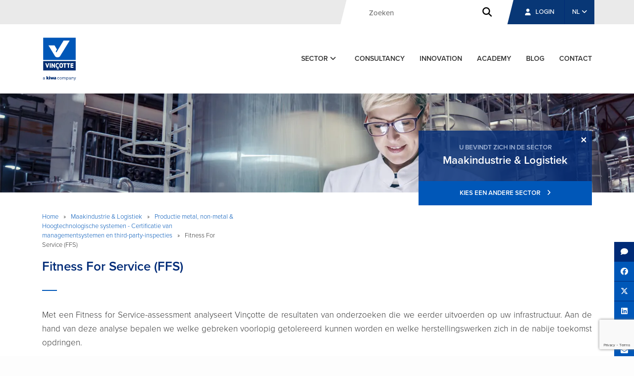

--- FILE ---
content_type: text/html; charset=UTF-8
request_url: https://www.vincotte.be/nl/maakindustrie-logistiek/certificatie-van-managementsystemen-en-third-party-inspecties/fitness-for-service
body_size: 10764
content:





    

    

    
    
    
    

    





    

    

    


<!DOCTYPE html>
<html xmlns="http://www.w3.org/1999/xhtml" lang="nl">
<head>

    <!-- ------------------------------------------------- -->
    <!-- | Proudly Crafted By UniWeb - https://uniweb.eu | -->
    <!-- ------------------------------------------------- -->

                    <script src="https://cdn.cookiehub.eu/c2/18bfe27d.js"></script>
        <script type="text/javascript">
        document.addEventListener("DOMContentLoaded", function(event) {
        var cpm = {};
        window.cookiehub.load(cpm);
        });
        </script>
        
            
	<meta charset="utf-8" />
    <meta name="viewport" content="width=device-width, initial-scale=1, shrink-to-fit=no">

        	<link rel="home" href="https://www.vincotte.be/nl/" />

    
    <meta name="viewport" content="width=device-width, initial-scale=1, shrink-to-fit=no">

    <link rel="stylesheet" href="https://www.vincotte.be/assets/tether/dist/css/tether.min.14.css">
    <link rel="stylesheet" href="https://www.vincotte.be/assets/bootstrap/dist/css/bootstrap.min.14.css">
    <link rel="stylesheet" href="https://www.vincotte.be/assets/font-awesome/css/fontawesome.min.14.css">
    <link href="https://www.vincotte.be/assets/font-awesome/css/brands.css" rel="stylesheet" />
    <link href="https://www.vincotte.be/assets/font-awesome/css/solid.css" rel="stylesheet" />
    <link rel="stylesheet" href="https://www.vincotte.be/assets/vincotte/css/animation.14.css">

    <link rel="stylesheet" type="text/css" href="//cdn.jsdelivr.net/npm/slick-carousel@1.8.1/slick/slick.css"/>
    <link rel="stylesheet" href="https://www.vincotte.be/assets/vincotte/css/slick-theme.css">

    <link rel="stylesheet" href="https://www.vincotte.be/assets/vincotte/css/vincotte.14.css">
    <link rel="stylesheet" href="https://www.vincotte.be/assets/vincotte/css/additional-styles.14.css">
    <link rel="stylesheet" href="https://www.vincotte.be/assets/vincotte/css/freeform.css">

    <link rel="stylesheet" href="https://www.vincotte.be/assets/vincotte/css/css-new-styles.css">

        
    
    <script src="https://use.typekit.net/ovw6ffy.js"></script>
    <script>try{Typekit.load({ async: true });}catch(e){}</script>

   <script>

    var translatedLabels = {
        'name' : "Jouw naam",
        'email' : "Jouw e-mail adres",
        'email_receiver' : "E-mail adres van de ontvanger"
    }

</script>
    <title>Vincotte - base</title><meta name="generator" content="SEOmatic">
<meta name="keywords" content="controle ,keuring ,veiligheid ,efficiëntie ,contrôle ,sécurité ,efficacité ,certificatie ,certification ,inspection">
<meta name="referrer" content="no-referrer-when-downgrade">
<meta name="robots" content="all">
<meta content="nl" property="og:locale">
<meta content="en" property="og:locale:alternate">
<meta content="fr" property="og:locale:alternate">
<meta content="Vincotte - base" property="og:site_name">
<meta content="website" property="og:type">
<meta content="https://www.vincotte.be/nl/maakindustrie-logistiek/certificatie-van-managementsystemen-en-third-party-inspecties/fitness-for-service" property="og:url">
<meta content="1200" property="og:image:width">
<meta content="630" property="og:image:height">
<meta content="Vincotte" property="og:image:alt">
<meta name="twitter:card" content="summary_large_image">
<meta name="twitter:creator" content="@">
<meta name="twitter:image:width" content="1200">
<meta name="twitter:image:height" content="630">
<meta name="twitter:image:alt" content="Vincotte">
<link href="https://www.vincotte.be/nl/maakindustrie-logistiek/certificatie-van-managementsystemen-en-third-party-inspecties/fitness-for-service" rel="canonical">
<link href="https://www.vincotte.be/nl" rel="home">
<link href="https://www.vincotte.be/en/manufacturing-logistics/certificatie-van-managementsystemen-en-third-party-inspecties/fitness-for-service" rel="alternate" hreflang="en">
<link href="https://www.vincotte.be/fr/manufacture-logistique/certification-de-systemes-de-management-et-inspections-independantes/fitness-for-service" rel="alternate" hreflang="fr">
<link href="https://www.vincotte.be/nl/maakindustrie-logistiek/certificatie-van-managementsystemen-en-third-party-inspecties/fitness-for-service" rel="alternate" hreflang="nl">

    <script type="text/javascript">
        window.csrfTokenName = "CRAFT_CSRF_TOKEN";
        window.csrfTokenValue = "85Eh1eAh\u002DfAh4TUUvFTS9lqPs_7m3xbEtqkLM_6OSqeJ\u002DbNlY7bvuru8Qr6HGaGRWIxXZPEcv6E56YOctq9gtpvdTkuRow_N\u002DL7HUyrMqc4\u003D";
    </script>

            
                                    


    
                <!-- Start of HubSpot Embed Code -->
        <script type="text/javascript" id="hs-script-loader" async defer src="//js-eu1.hs-scripts.com/145516190.js"></script>
        <!-- End of HubSpot Embed Code -->
  
        
        <!-- Global site tag (gtag.js) - Google Analytics -->
            <script async src="https://www.googletagmanager.com/gtag/js"></script>
            <script type="text/plain" data-consent="analytics">
                window.dataLayer = window.dataLayer || [];
                function gtag(){dataLayer.push(arguments);}
                gtag('js', new Date());
                gtag('config', 'UA-217371-38');
            </script>   
        
        
        <!-- Google Tag Manager -->
        <script type="text/plain" data-consent="marketing">(function(w,d,s,l,i){w[l]=w[l]||[];w[l].push({'gtm.start':
                new Date().getTime(),event:'gtm.js'});var f=d.getElementsByTagName(s)[0],
                j=d.createElement(s),dl=l!='dataLayer'?'&l='+l:'';j.async=true;j.src=
                'https://www.googletagmanager.com/gtm.js?id='+i+dl;f.parentNode.insertBefore(j,f);
            })(window,document,'script','dataLayer','GTM-M3RG9WW');</script>
        <!-- End Google Tag Manager -->

        
            
            
            <script>
            window.embeddedChatbotConfig = {
            chatbotId: "4Id9ZQDMVtb7zdwxXOg_t",
            domain: "www.chatbase.co"
            }
            </script>
            <script
            src="https://www.chatbase.co/embed.min.js"
            chatbotId="4Id9ZQDMVtb7zdwxXOg_t"
            domain="www.chatbase.co"
            defer>
        </script>
        
    <title>Vincotte - base</title><meta name="generator" content="SEOmatic">
<meta name="keywords" content="controle ,keuring ,veiligheid ,efficiëntie ,contrôle ,sécurité ,efficacité ,certificatie ,certification ,inspection">
<meta name="referrer" content="no-referrer-when-downgrade">
<meta name="robots" content="all">
<meta content="nl" property="og:locale">
<meta content="en" property="og:locale:alternate">
<meta content="fr" property="og:locale:alternate">
<meta content="Vincotte - base" property="og:site_name">
<meta content="website" property="og:type">
<meta content="https://www.vincotte.be/nl/maakindustrie-logistiek/certificatie-van-managementsystemen-en-third-party-inspecties/fitness-for-service" property="og:url">
<meta content="1200" property="og:image:width">
<meta content="630" property="og:image:height">
<meta content="Vincotte" property="og:image:alt">
<meta name="twitter:card" content="summary_large_image">
<meta name="twitter:creator" content="@">
<meta name="twitter:image:width" content="1200">
<meta name="twitter:image:height" content="630">
<meta name="twitter:image:alt" content="Vincotte">
<link href="https://www.vincotte.be/nl/maakindustrie-logistiek/certificatie-van-managementsystemen-en-third-party-inspecties/fitness-for-service" rel="canonical">
<link href="https://www.vincotte.be/nl" rel="home">
<link href="https://www.vincotte.be/en/manufacturing-logistics/certificatie-van-managementsystemen-en-third-party-inspecties/fitness-for-service" rel="alternate" hreflang="en">
<link href="https://www.vincotte.be/fr/manufacture-logistique/certification-de-systemes-de-management-et-inspections-independantes/fitness-for-service" rel="alternate" hreflang="fr">
<link href="https://www.vincotte.be/nl/maakindustrie-logistiek/certificatie-van-managementsystemen-en-third-party-inspecties/fitness-for-service" rel="alternate" hreflang="nl">

    <style>
    @media (min-width: 768px) {
        .splash-header {
            margin-bottom: 0;
        }

        .splash-list {
            margin-top: 60px;
        }
    }

    .alert-banner {
        background: #0057B8;
        padding: 10px 0;
        text-align: center;
        color: #FFFFFF;
        font-weight: 600;
    }

    .alert-banner a {
        color: #FFFFFF;
        text-decoration: underline;
    }

    .modal button.btn-secondary {
        background: #083776;
    }

    .modal button.btn-secondary:hover {
        background: #083776;
    }
    </style>

</head>

<body>
    
            <!-- Google Tag Manager (noscript) -->
        <noscript><iframe src="https://www.googletagmanager.com/ns.html?id=GTM-M3RG9WW" height="0" width="0" style="display:none;visibility:hidden"></iframe></noscript>
        <!-- End Google Tag Manager (noscript) -->
    
	
    <div class="outer-container">

        
            
    <div class="pre-header">
        <div class="container">
            <div class="tools">
                                    <div id="header-search-form" class="expandable-search-bar">
                        <form class="search " action="https://www.vincotte.be/nl/zoeken">
                            <input id="search-bar" type="search" class="search-bar" name="q"
                                   placeholder="Zoeken">
                            <button type="submit"><i class="fa fa-search"></i></button>
                        </form>
                    </div>

                    <!--<button id="header-search-toggle" type="button">
                        <i class="fa fa-search"></i>
                    </button>-->
                    <a href="https://portal.vincotte.be" target="_blank" class="my-account"><i
                                class="fa fa-user"
                                aria-hidden="true"></i> Login
                    </a>
                
                    


    
        <ul class="language-switch">
            <li class="dropdown">
                <a class="nav-link dropdown-toggle" data-toggle="dropdown" href="#" role="button" aria-haspopup="true" aria-expanded="false">
                    NL <i class="fa fa-angle-down" aria-hidden="true"></i>
                </a>
                <div class="dropdown-menu">
                    
                        
                    
                                                    <a class="dropdown-item" href="https://www.vincotte.be/fr/manufacture-logistique/certification-de-systemes-de-management-et-inspections-independantes/fitness-for-service" onclick="setLocaleCookie('fr')">FR</a>
                        
                    
                                                    <a class="dropdown-item" href="https://www.vincotte.be/en/manufacturing-logistics/certificatie-van-managementsystemen-en-third-party-inspecties/fitness-for-service" onclick="setLocaleCookie('en')">EN</a>
                        
                    
                        
                                    </div>
            </li>
        </ul>

    



            </div>
        </div>
    </div>

            

    
    <div class="header">
        <div class="container">
            <div class="row">
                <div class="col-2">
                    <a href="https://www.vincotte.be/nl/">
                         <img src="https://www.vincotte.be/assets/vincotte/images/Vincotte-kiwa-company-RGB-1.svg" class="logo red" alt="Vinçotte - a kiwa company"/>
                    </a>
                </div>

                <div class="nav-tools col-10">
                    <div class="mobile-tools small-only">
                        <a href="#" data-toggle="modal" data-target="#mobile-nav">NL &nbsp;
                            <i class="fa fa-angle-down" aria-hidden="true"></i>
                        </a>
                        <a href="#" data-toggle="modal" data-target="#mobile-nav">
                            <i class="fa fa-bars" aria-hidden="true"></i>
                        </a>
                    </div>
                    <ul class="nav main-nav">
                                                   <li class="nav-item dropdown">
                               <a class="nav-link dropdown-toggle" data-toggle="dropdown" href="#" role="button"
                                  aria-haspopup="true" aria-expanded="false">
                                   Sector
                                   <i class="fa fa-angle-down" aria-hidden="true"></i>
                               </a>
                               <div class="dropdown-menu">
                                                                          <a class="dropdown-item" href="https://www.vincotte.be/nl/energy-process-industries"
                                          onclick="setSectorCookie( 50 )">Energy &amp; Process Industries</a>
                                                                          <a class="dropdown-item" href="https://www.vincotte.be/nl/gebouwen"
                                          onclick="setSectorCookie( 51 )">Gebouwen &amp; Bouwsector</a>
                                                                          <a class="dropdown-item" href="https://www.vincotte.be/nl/maakindustrie-logistiek"
                                          onclick="setSectorCookie( 12 )">Maakindustrie &amp; Logistiek</a>
                                                                          <a class="dropdown-item" href="https://www.vincotte.be/nl/stralingsbescherming-controlatom"
                                          onclick="setSectorCookie( 52 )">Stralingsbescherming - Controlatom</a>
                                                                          <a class="dropdown-item" href="https://www.vincotte.be/nl/voedselcertificatie"
                                          onclick="setSectorCookie( 53 )">Voedselcertificatie</a>
                                                                          <a class="dropdown-item" href="https://www.vincotte.be/nl/voertuighomologatie"
                                          onclick="setSectorCookie( 54 )">Voertuighomologatie voor fabrikanten</a>
                                                                  </div>
                           </li>

                        
                        
                                                    
                                <li class="nav-item">
                                    <a class="nav-link" href="https://www.vincotte.be/nl/consultancy">
                                        Consultancy
                                    </a>
                                </li>

                            
                            <li class="nav-item">
                                <a class="nav-link" href="https://innovation.vincotte.be/" target="_blank">
                                    Innovation
                                </a>
                            </li>

                            <li class="nav-item">
                                <a class="nav-link" href="https://www.vincotte-academy.be/nl/" target="_blank">
                                    Academy
                                </a>
                            </li>

                            <li class="nav-item">
                                <a class="nav-link" href="https://www.vincotte.be/nl/blog">
                                    blog
                                </a>
                            </li>


                        
                        <li class="nav-item">
                            <a class="nav-link" href="https://www.vincotte.be/nl/contact">
                                Contact
                            </a>
                        </li>

                    </ul>
                </div>
            </div>
        </div>
    </div>


        <div class="modal fade" id="mobile-nav" tabindex="-1" role="dialog" aria-labelledby="exampleModalLabel"
         aria-hidden="true">
        <div class="modal-dialog" role="document">
            <div class="modal-content">
                <div class="modal-body">
                    <div class="top-tools">

                            


    
        <ul class="language-switch">
            <li class="dropdown">
                <a class="nav-link dropdown-toggle" data-toggle="dropdown" href="#" role="button" aria-haspopup="true" aria-expanded="false">
                    NL <i class="fa fa-angle-down" aria-hidden="true"></i>
                </a>
                <div class="dropdown-menu">
                    
                        
                    
                                                    <a class="dropdown-item" href="https://www.vincotte.be/fr/manufacture-logistique/certification-de-systemes-de-management-et-inspections-independantes/fitness-for-service" onclick="setLocaleCookie('fr')">FR</a>
                        
                    
                                                    <a class="dropdown-item" href="https://www.vincotte.be/en/manufacturing-logistics/certificatie-van-managementsystemen-en-third-party-inspecties/fitness-for-service" onclick="setLocaleCookie('en')">EN</a>
                        
                    
                        
                                    </div>
            </li>
        </ul>

    



                        <button type="button" class="close" data-dismiss="modal" aria-label="Close">
                            <i class="fa fa-times" aria-hidden="true"></i>
                        </button>
                    </div>

                    <ul class="nav main-nav">

                        

                                                    <li class="nav-item dropdown">
                                <a class="nav-link dropdown-toggle" data-toggle="collapse" href="#collapseSectors"
                                aria-expanded="false" aria-controls="collapseSectors">Sector <i
                                            class="fa fa-angle-down" aria-hidden="true"></i></a>
                                <div class="collapse" id="collapseSectors">
                                    <div class="card card-block">
                                                                                    <a class="dropdown-item" href="https://www.vincotte.be/nl/energy-process-industries"
                                            onclick="setSectorCookie( 50 )">Energy &amp; Process Industries</a>
                                                                                    <a class="dropdown-item" href="https://www.vincotte.be/nl/gebouwen"
                                            onclick="setSectorCookie( 51 )">Gebouwen &amp; Bouwsector</a>
                                                                                    <a class="dropdown-item" href="https://www.vincotte.be/nl/maakindustrie-logistiek"
                                            onclick="setSectorCookie( 12 )">Maakindustrie &amp; Logistiek</a>
                                                                                    <a class="dropdown-item" href="https://www.vincotte.be/nl/stralingsbescherming-controlatom"
                                            onclick="setSectorCookie( 52 )">Stralingsbescherming - Controlatom</a>
                                                                                    <a class="dropdown-item" href="https://www.vincotte.be/nl/voedselcertificatie"
                                            onclick="setSectorCookie( 53 )">Voedselcertificatie</a>
                                                                                    <a class="dropdown-item" href="https://www.vincotte.be/nl/voertuighomologatie"
                                            onclick="setSectorCookie( 54 )">Voertuighomologatie voor fabrikanten</a>
                                                                            </div>
                                </div>
                            </li>
                            <li class="nav-item">
                                <a class="nav-link" href="https://www.vincotte.be/nl/blog">
                                    blog
                                </a>
                            </li>

                        
                        <li class="nav-item">
                            <a class="nav-link" href="https://www.vincotte.be/nl/contact">
                                Contact
                            </a>
                        </li>
                    </ul>

                    
                    <a href="https://www.vincotte.be/nl/zoeken" class="nav-search"><i
                                class="fa fa-search" aria-hidden="true"></i> Zoeken</a>

                    <a href="https://portal.vincotte.be" class="my-account" target="_blank"><i
                                class="fa fa-user" aria-hidden="true"></i> Mijn account</a>

                    
                    <div class="social-media">
                        <ul class="share-buttons">
                            <li>
                                <a href="https://www.facebook.com/sharer/sharer.php?u=&t=" target="_blank"
                                   title="Share on Facebook"
                                   onclick="window.open('https://www.facebook.com/sharer/sharer.php?u=' + encodeURIComponent(document.URL) + '&t=' + encodeURIComponent(document.URL)); return false;"
                                >
                                    <i class="fab fa-facebook" aria-hidden="true"></i>
                                    <span class="sr-only">Share on Facebook</span>
                                </a>
                            </li>
                            <li>
                                <a href="http://www.linkedin.com/shareArticle?mini=true&url=&title=&summary=&source="
                                   target="_blank" title="Share on LinkedIn"
                                   onclick="window.open('http://www.linkedin.com/shareArticle?mini=true&url=' + encodeURIComponent(document.URL) + '&title=' +  encodeURIComponent(document.title)); return false;">
                                    <i class="fab fa-linkedin" aria-hidden="true"></i>
                                    <span class="sr-only">Share on LinkedIn</span>
                                </a>
                            </li>
                        </ul>
                    </div>
                </div>
            </div>
        </div>
    </div>

            <div id="top" class="content-container">

                
    
                <picture class="header-image-main">

                                                                                            

                                        <source media="(min-width: 769px)" srcset="/imager/localfiles/4378150/22019.VINC.banners.milkproduction.1600x250_353fe568217a4ecd8f2727f818d6534e.webp 1600w, /imager/localfiles/4378150/22019.VINC.banners.milkproduction.1600x250_6c0c164bd2b597ee32b68b8b5755bd2e.webp 1200w, /imager/localfiles/4378150/22019.VINC.banners.milkproduction.1600x250_d3867277feb154defec9b24a5714fadb.webp 1000w, /imager/localfiles/4378150/22019.VINC.banners.milkproduction.1600x250_5ae402c9837860cd6e4f65e304b3a5fa.webp 800w">
                            
                                                                                            

                                        <source media="(max-width: 768px)" srcset="/imager/localfiles/4378151/22019.VINC.banners.milkproduction.700x440_616b2c32fb7bb9679ad560fc61635847.webp 400w, /imager/localfiles/4378151/22019.VINC.banners.milkproduction.700x440_b07739afa44fd85474d73386aff1972a.webp 350w, /imager/localfiles/4378151/22019.VINC.banners.milkproduction.700x440_5f28a37dfffeac17d8504dfc1bc3d34b.webp 200w">
                            

            
                <img class="img-fluid" src="https://www.vincotte.be/uploads/22019.VINC.banners.milkproduction.1600x250.jpg" alt="">


            
                                                                                            
                            
        </picture>
    
                <div class="content-block">
                    
    <div class="to-share">
    <div class="top-content condensed">

                
            
        
        
        <div class="container">
            <div class="picker-container">
                

            <div id="sector-cta" class="slideLeft anim-entrance">
            <div class="you-are-here">
                <button type="button" class="close" aria-label="Close" onclick="close_sector_cta()">
                    <span aria-hidden="true">&times;</span>
                </button>
                <div class="you-are-here-title">
                    U bevindt zich in de sector
                    <span>Maakindustrie &amp; Logistiek</span>
                </div>
                <div class="you-are-here-choose">
                    <a href="#" data-toggle="modal" data-target="#sectorModal">Kies een andere sector <i
                                class="fa fa-angle-right" aria-hidden="true"></i></a>
                </div>
            </div>

            <!-- Modal -->
            <div class="modal fade" id="sectorModal" tabindex="-1" role="dialog" aria-labelledby="exampleModalLabel"
                 aria-hidden="true">
                <div class="modal-dialog" role="document">
                    <div class="modal-content">
                        <div class="modal-header">
                            <button type="button" class="close" data-dismiss="modal" aria-label="Close">
                                <span aria-hidden="true">&times;</span>
                            </button>
                        </div>
                        <div class="modal-body">
                            <div class="sector-here">
                                <div class="sector-here-title">U bevindt zich momenteel in de sector</div>
                                <div class="modal-title">Maakindustrie &amp; Logistiek</div>
                                <div class="sector-here-choose">Kies een andere sector</div>
                            </div>
                                                        <ul>
                                                                    <li><a href="https://www.vincotte.be/nl/energy-process-industries"
                                           onclick="setSectorCookie( 50 )">Energy &amp; Process Industries</a><i
                                                class="fa fa-angle-right" aria-hidden="true"></i></li>
                                                                    <li><a href="https://www.vincotte.be/nl/gebouwen"
                                           onclick="setSectorCookie( 51 )">Gebouwen &amp; Bouwsector</a><i
                                                class="fa fa-angle-right" aria-hidden="true"></i></li>
                                                                    <li><a href="https://www.vincotte.be/nl/stralingsbescherming-controlatom"
                                           onclick="setSectorCookie( 52 )">Stralingsbescherming - Controlatom</a><i
                                                class="fa fa-angle-right" aria-hidden="true"></i></li>
                                                                    <li><a href="https://www.vincotte.be/nl/voedselcertificatie"
                                           onclick="setSectorCookie( 53 )">Voedselcertificatie</a><i
                                                class="fa fa-angle-right" aria-hidden="true"></i></li>
                                                                    <li><a href="https://www.vincotte.be/nl/voertuighomologatie"
                                           onclick="setSectorCookie( 54 )">Voertuighomologatie voor fabrikanten</a><i
                                                class="fa fa-angle-right" aria-hidden="true"></i></li>
                                                                <div class="clearfix"></div>
                            </ul>
                        </div>
                    </div>
                </div>
            </div>
        </div>

        <script>
            function close_sector_cta(){
                $('#sector-cta').fadeOut();
            }
        </script>

    

                                                            <div class="row small-bc">
                                            <div class="col-12 col-lg-6 col-xl-7">
                            <div class="breadcrumbs">

    <a href="https://www.vincotte.be/nl/">Home</a>

                        <span>»</span>

                            <a href="https://www.vincotte.be/nl/maakindustrie-logistiek">Maakindustrie &amp; Logistiek</a>
            

                    <span>»</span>

                            <a href="https://www.vincotte.be/nl/maakindustrie-logistiek/certificatie-van-managementsystemen-en-third-party-inspecties">Productie metal, non-metal &amp; Hoogtechnologische systemen - Certificatie van managementsystemen en third-party-inspecties</a>

            

            
    <span>»</span>

            Fitness For Service (FFS)
    
</div>
                        </div>
                    </div>

                    <div class="row">
                        <div class="col-12 azfafa">
                            <h1>Fitness For Service (FFS)</h1>
                            <p>Met een Fitness for Service-assessment analyseert Vinçotte de resultaten van onderzoeken die we eerder uitvoerden op uw infrastructuur. Aan de hand van deze analyse bepalen we welke gebreken voorlopig getolereerd kunnen worden en welke herstellingswerken zich in de nabije toekomst opdringen. </p><p>Door een FFS-assessment uit te voeren, helpt Vinçotte u om uw <strong>onderhoudskosten</strong> doeltreffend te <strong>beheren</strong>, om een solide <strong>planning</strong> te maken voor <strong>investeringen</strong> op korte en lange termijn en om de <strong>levensduur</strong> van uw assets te <strong>verlengen</strong>. <br /></p>
                            

                        </div>
                    </div>

                    <div class="row">
                        <div class="col-12">
                            <ul class="nav nav-pills service-tabs">
                                <li class="nav-item">
                                    <a class="nav-link active" data-toggle="tab" href="#service-tab1"
                                       role="tab">Uw gepersonaliseerde oplossing</a>
                                </li>
                                <li class="nav-item">
                                    <a class="nav-link" data-toggle="tab" href="#service-tab2"
                                       role="tab">Uw resultaat</a>
                                </li>
                                <li class="nav-item">
                                    <a class="nav-link" data-toggle="tab" href="#service-tab3"
                                       role="tab">Belangrijk om weten</a>
                                </li>
                                <li class="nav-item">
                                    <a class="nav-link" data-toggle="tab" href="#service-tab4"
                                       role="tab">In welke situatie?</a>
                                </li>
                            </ul>

                            <div class="tab-content">
                                <div class="tab-pane active" id="service-tab1"
                                     role="tabpanel">
                                    <h2>Meer over Fitness for Service: </h2><p>Onder de naam 'Fitness for Service' heeft Vinçotte zijn expertise uitgebreid met evaluatiediensten als aanvulling op visueel en niet-destructief onderzoek. <br /><br /></p><figure><img src="https://countries.vincotte.com/images/FFS2.png" width="500" alt="" /></figure><p>Met dit evaluatieprogramma zijn we onder andere in staat om degradatiemechanismen te detecteren. Kennis hiervan is noodzakelijk om de bedrijfszekerheid en de veiligheid van uw installatie blijvend te kunnen garanderen. <br /></p><p>Vinçotte beschikt over een uitgebreid gamma van visuele inspectiemethodes en niet-destructieve onderzoekstechnieken om de meest voorkomende degradatiemechanismen op te sporen. </p><p>De visuele inspecties en de niet-destructieve onderzoeken kunnen worden aangevuld met metallografische onderzoeken, hardheidsmetingen en spectraalanalyses van monsters om te achterhalen wat de oorzaak is van het degradatiemechanisme dat de component aantast.</p><p>Als u dat wenst kunnen wij ook destructieve onderzoeken uitvoeren op monsters om de informatie over de structurele integriteit van de component te vervolledigen.</p><p>Op basis van de bedrijfsvoorwaarden, de ontwerpvoorwaarden en de meting van de vastgestelde gebreken kunnen de ingenieurs van Vinçotte de structurele integriteit van de component die aan het degradatiemechanisme onderhevig is evalueren.</p><p>De evaluaties die door Vinçotte worden uitgevoerd, geven een duidelijk antwoord op de vraag: kan de uitrusting betrouwbaar en in alle veiligheid worden gebruikt? Als dat het geval is stellen wij een aangepast inspectieprogramma voor om de evolutie van de beschadiging op te volgen.</p><p>Is dat niet het geval, dan implementeren we nieuwe bedrijfsvoorwaarden waardoor de uitrusting meteen opnieuw in dienst kan worden gesteld. Als die nieuwe bedrijfsvoorwaarden niet voldoen aan de productie-eisen kunnen we lasingenieurs en inspecteurs voor niet-destructieve onderzoeken ter beschikking stellen om de kwaliteit van de herstellingswerken op te volgen. </p><p>Voor degradatiemechanismen zoals bijvoorbeeld kruip en corrosie kan de evaluatie van de structurele integriteit worden aangevuld met een evaluatie van de restlevensduur, zodat u uw onderhoudsinvesteringen kunt inplannen.</p><p>Vinçotte levert één verslag af met daarin alle resultaten van de verschillende inspectietechnieken die in overleg met de gebruiker worden gekozen.</p><p>Het globaal verslag wordt aangevuld met een reeks aanbevelingen over de herstellingen en wijzigingen, over nieuwe bedrijfsvoorwaarden als die nodig zijn en over de inspecties die later uitgevoerd moeten worden om de bedrijfszekerheid en de veiligheid van uw installatie te optimaliseren. </p>
                                    

                                </div>
                                <div class="tab-pane" id="service-tab2"
                                     role="tabpanel">
                                    <h2>Voordelen Fitness for Service</h2><p>Door een Fitness for Service-assessment uit te voeren, biedt Vinçotte u: </p><ul><li>een beter zicht op de structurele integriteit van de installatie;<br /></li><li>een optimaal veilige en bedrijfszekere installatie;</li><li>een betere synergie tussen de verschillende inspectietechnieken;</li><li>meer geloofwaardigheid naar klanten en partners toe. </li></ul>
                                    

                                </div>
                                <div class="tab-pane" id="service-tab3"
                                     role="tabpanel">
                                    <h3>Normen en wetgeving</h3><ul><li>Amerikaanse codes: API 510, API 570, API 573, API 574, API 575, API 579-1/ASME FFS-1, API 580, API 581, API 653, ASME B31.G</li><li>Europese codes: Fitnet (in ontwikkeling), BS 7910, EN 12952-4,...</li></ul>
                                    

                                </div>
                                <div class="tab-pane" id="service-tab4"
                                     role="tabpanel">
                                    <h2>Toepassing Fitness for Service</h2><ul><li>chemische sector</li><li>petrochemische sector</li><li>farmaceutische sector</li><li>metallurgische industrie</li><li>elektriciteitsproducenten</li><li>transporteurs van aardgas en andere producten</li><li>…</li></ul>
                                    

                                </div>
                            </div>
                        </div>
                    </div>
                                    </div>
                                
    <div class="social-share">
        <ul class="share-buttons">
                            <li>
                    <a href="#" onclick="scroll_to_anchor('#contact')"><i class="fa fa-comment" aria-hidden="true"></i></a>
                </li>
                        <li>
    <a href="https://www.facebook.com/sharer/sharer.php?u=&t=" target="_blank" title="Share on Facebook" onclick="window.open('https://www.facebook.com/sharer/sharer.php?u=' + encodeURIComponent(document.URL) + '&t=' + encodeURIComponent(document.URL)); return false;">
        <i class="fa-brands fa-facebook" aria-hidden="true"></i><span class="sr-only">Share on Facebook</span>
    </a>
</li>
<li>
    <a href="https://twitter.com/intent/tweet?source=&text=:%20" target="_blank" title="Tweet" onclick="window.open('https://twitter.com/intent/tweet?text=' + encodeURIComponent(document.title) + ':%20' + encodeURIComponent(document.URL)); return false;">
        <i class="fa-brands fa-x-twitter"></i><span class="sr-only">Tweet</span>
    </a>
</li>
<li>
    <a href="http://www.linkedin.com/shareArticle?mini=true&url=&title=&summary=&source=" target="_blank" title="Share on LinkedIn" onclick="window.open('http://www.linkedin.com/shareArticle?mini=true&url=' + encodeURIComponent(document.URL) + '&title=' +  encodeURIComponent(document.title)); return false;">
        <i class="fa-brands fa-linkedin" aria-hidden="true"></i><span class="sr-only">Share on LinkedIn</span>
    </a>
</li>            <li>
                                    <a href="https://www.vincotte.be/pdfs/731-vincotteMainNl.pdf" target="_blank">
                        <i class="fa fa-print" aria-hidden="true"></i>
                    </a>
                            </li>
            <li>
                <a href="" data-toggle="modal" data-target="#shareModal">
                    <i class="fa fa-envelope" aria-hidden="true"></i>
                    <span class="sr-only">Send email</span>
                </a>
            </li>
        </ul>
    </div>

    <!-- Modal -->
    <div class="modal fade" id="shareModal" tabindex="-1" role="dialog" aria-labelledby="exampleModalLabel"
         aria-hidden="true">
        <div class="modal-dialog" role="document">
            <div class="modal-content">
                <div class="modal-header">
                    <button type="button" class="close" data-dismiss="modal" aria-label="Close">
                        <span aria-hidden="true">&times;</span>
                    </button>
                </div>
                <div class="modal-body">
                    <div class="initial-content">
                        <div class="modal-title">Wilt u deze pagina delen?</div>
                        <script src="https://www.google.com/recaptcha/api.js?render=6LcXpjsrAAAAAJ602VTuK3S-5xI_Jbo3GdCUrH-b"></script>
                        <form action="" id="social-share-form" method="post" accept-charset="UTF-8">
                            <input type="hidden" name="CRAFT_CSRF_TOKEN" value="85Eh1eAh-fAh4TUUvFTS9lqPs_7m3xbEtqkLM_6OSqeJ-bNlY7bvuru8Qr6HGaGRWIxXZPEcv6E56YOctq9gtpvdTkuRow_N-L7HUyrMqc4=">
                            <div class="fields-container">
                                <input type="hidden" name="action" value="/vincotte/share/send-share-email">
                                <input type="hidden" name="entry" value="2509">
                                <input type="hidden" name="language" value="nl">
                                <input type="hidden" name="site" value="1">
                                <input required class="form-control name" name="senderName" id="ss_senderName"
                                       placeholder="Jouw naam" type="text">
                                <input required class="form-control sender" name="senderEmail" id="ss_senderEmail"
                                       placeholder="Jouw e-mail adres" type="email">
                                <input required class="form-control recipient" name="recipient_1"
                                       placeholder="E-mail adres van de ontvanger" type="email">
                            </div>
                            <button id="add-recipient"><i class="fa fa-plus-square"
                                                          aria-hidden="true"></i> Nog een emailadres toevoegen
                            </button>
                            <div class="clearfix"></div>
                            <button type="submit" id="share-page">Deze pagina delen<i
                                        class="fa fa-angle-right" aria-hidden="true"></i></button>
                        </form>
                        <div class="small-grey">
                            Of deel deze pagina op sociale media
                        </div>
                        <ul class="share-buttons"><li>
    <a href="https://www.facebook.com/sharer/sharer.php?u=&t=" target="_blank" title="Share on Facebook" onclick="window.open('https://www.facebook.com/sharer/sharer.php?u=' + encodeURIComponent(document.URL) + '&t=' + encodeURIComponent(document.URL)); return false;">
        <i class="fa-brands fa-facebook" aria-hidden="true"></i><span class="sr-only">Share on Facebook</span>
    </a>
</li>
<li>
    <a href="https://twitter.com/intent/tweet?source=&text=:%20" target="_blank" title="Tweet" onclick="window.open('https://twitter.com/intent/tweet?text=' + encodeURIComponent(document.title) + ':%20' + encodeURIComponent(document.URL)); return false;">
        <i class="fa-brands fa-x-twitter"></i><span class="sr-only">Tweet</span>
    </a>
</li>
<li>
    <a href="http://www.linkedin.com/shareArticle?mini=true&url=&title=&summary=&source=" target="_blank" title="Share on LinkedIn" onclick="window.open('http://www.linkedin.com/shareArticle?mini=true&url=' + encodeURIComponent(document.URL) + '&title=' +  encodeURIComponent(document.title)); return false;">
        <i class="fa-brands fa-linkedin" aria-hidden="true"></i><span class="sr-only">Share on LinkedIn</span>
    </a>
</li></ul>
                    </div>
                    <div class="confirmed vincotte-hidden">
                        <div class="modal-title">De pagina werd succesvol gedeeld.</div>
                    </div>
                </div>
            </div>
        </div>
    </div>

            </div>
        </div>

                    <div class="inline-form">
                <div class="container">
                    <div class="row">
                        <div class="col-12 col-lg-12 margin-auto">
                            <div id="contact" class="service-form">
                                <h3>Interesse in deze oplossing? Contacteer ons!</h3>
                                    <style>
        .contact-options .contact-option {
            border-right: 1px solid #EAEAEA !important;
            border-bottom: 1px solid #EAEAEA !important;
        }

        .contact-options .contact-option:nth-child(5) {
            border-right: 1px solid #EAEAEA !important;
            border-bottom: 1px solid #EAEAEA !important;
        }

        .contact-options .contact-option:hover {
            background: #FFFFFF !important;
        }
    </style>

            <div class="contact-start">
            <div class="container">
                <div class="row">
                    <div class="col-12">
                        <h1>Contact</h1>
                        <p class="intro">Stel uw vraag meteen aan het gespecialiseerde team binnen uw sector. U kan ons ook telefonisch bereiken via 02/674.57.11.</p>
                    </div>
                </div>

                                    <div class="row contact-options">
                                                    <div class="col-12 col-md-3 contact-option">
                                <img src="https://www.vincotte.be/uploads/Offerte-button-2.jpg" alt="Offerte button 2" class="img-fluid">

                                <p>Prijs, offerte of info nodig?</p>

                                
                                                                    <a href="https://www.vincotte.be/nl/formulieren/offerte" class="btn primary blue">
                                        Vraag offerte of info aan
                                        <i class="fa fa-angle-right" aria-hidden="true"></i>
                                    </a>
                                
                            </div>

                                                    <div class="col-12 col-md-3 contact-option">
                                <img src="https://www.vincotte.be/uploads/Afspraak-button-2.jpg" alt="Afspraak button 2" class="img-fluid">

                                <p>Nieuwe afspraak aanvragen?</p>

                                
                                                                    <a href="https://www.vincotte.be/nl/formulieren/nieuwe-afspraak" class="btn primary blue">
                                        Maak afspraak
                                        <i class="fa fa-angle-right" aria-hidden="true"></i>
                                    </a>
                                
                            </div>

                                                    <div class="col-12 col-md-3 contact-option">
                                <img src="https://www.vincotte.be/uploads/planning-button-4.png" alt="Planning button 4" class="img-fluid">

                                <p>Bestaande afspraak verplaatsen?</p>

                                
                                                                    <a href="https://www.vincotte.be/nl/formulieren/planning-afspraak" class="btn primary blue">
                                        Wijzig afspraak
                                        <i class="fa fa-angle-right" aria-hidden="true"></i>
                                    </a>
                                
                            </div>

                                                    <div class="col-12 col-md-3 contact-option">
                                <img src="https://www.vincotte.be/uploads/Customercare-button-2.jpg" alt="Customercare button 2" class="img-fluid">

                                <p>Vragen ivm uw factuur, verslag en alle andere vragen.</p>

                                
                                                                    <a href="https://www.vincotte.be/nl/formulieren/customer-care" class="btn primary blue">
                                        Verslag, factuur...
                                        <i class="fa fa-angle-right" aria-hidden="true"></i>
                                    </a>
                                
                            </div>

                                                    <div class="col-12 col-md-3 contact-option">
                                <img src="https://www.vincotte.be/uploads/Compliment-button-2.jpg" alt="Compliment button 2" class="img-fluid">

                                <p>Tevreden over ons?</p>

                                
                                                                    <a href="https://www.vincotte.be/nl/formulieren/compliment" class="btn primary blue">
                                        Geef een compliment
                                        <i class="fa fa-angle-right" aria-hidden="true"></i>
                                    </a>
                                
                            </div>

                                                    <div class="col-12 col-md-3 contact-option">
                                <img src="https://www.vincotte.be/uploads/Klacht-button-2.jpg" alt="Klacht button 2" class="img-fluid">

                                <p>Niet tevreden?</p>

                                
                                                                    <a href="https://www.vincotte.be/nl/formulieren/klacht" class="btn primary blue">
                                        Meld een klacht
                                        <i class="fa fa-angle-right" aria-hidden="true"></i>
                                    </a>
                                
                            </div>

                                                    <div class="col-12 col-md-3 contact-option">
                                <img src="https://www.vincotte.be/uploads/Andere-button-2.jpg" alt="Andere button 2" class="img-fluid">

                                <p>Niet gevonden wat u zocht?</p>

                                
                                                                    <a href="https://www.vincotte.be/nl/formulieren/andere-vragen" class="btn primary blue">
                                        Meld het ons
                                        <i class="fa fa-angle-right" aria-hidden="true"></i>
                                    </a>
                                
                            </div>

                                                    <!--<div class="col-12 col-md-3 contact-option">
                                <img src="https://www.vincotte.be/uploads/jobs-button-2.jpg" alt="vinçotte jobs" class="img-fluid">
                                <p>Solliciteren?</p>

                                <a href="https://www.vincotte-jobs.be/nl/contact" class="btn primary blue" target="_blank">
                                    Werken bij Vinçotte
                                    <i class="fa fa-angle-right" aria-hidden="true"></i>
                                </a>
                            </div>-->
                    </div>
                            </div>
        </div>  
                                </div>
                        </div>
                    </div>
                </div>
            </div>
        
        

    
        <div class="high-blue-content">
            <div class="container">
                <div class="row">
                    <div class="col-12 newsletter-container">
                        <div class="newsletter-title">
                            <h3>Op de hoogte blijven?</h3>
                            <p>Schrijf u in op onze nieuwsbrief en we houden u up-to-date!</p>
                        </div>
                        <a href="#" class="button outline white newsletter-button" data-toggle="modal" data-target="#newsletterModal">Inschrijven</a>
                    </div>
                </div>
            </div>
        </div>

        <!-- Modal -->
        <div class="modal fade" id="newsletterModal" tabindex="-1" role="dialog" aria-labelledby="" aria-hidden="true">
            <div class="modal-dialog" role="document">
                <div class="modal-content">
                    <div class="modal-header">
                        <button type="button" class="close" data-dismiss="modal" aria-label="Close">
                            <span aria-hidden="true">&times;</span>
                        </button>
                    </div>
                    <div class="modal-body">
                        <div class="errors vincotte-hidden">
                            <p class="bg-danger text-white">
                                Het formulier kon niet verzonden worden, gelieve alle velden na te kijken.
                            </p>
                        </div>
                        <div class="initial-content">
                            <div class="modal-title">Op de hoogte blijven</div>
                            <div class="modal-subtitle">Schrijf u in op onze nieuwsbrief en we houden u up-to-date!</div>
                            <form class="" method="post" action="" accept-charset="UTF-8" enctype="multipart/form-data" id="newsletter-subscribe">

                                <div  id="action" data-action="vincotte/newsletter/newsletter-subscribe"></div>
                                <input id="locale" type="hidden" name="fields[locale]" value="nl">

                                                                <input type="hidden" name="CRAFT_CSRF_TOKEN" value="85Eh1eAh-fAh4TUUvFTS9lqPs_7m3xbEtqkLM_6OSqeJ-bNlY7bvuru8Qr6HGaGRWIxXZPEcv6E56YOctq9gtpvdTkuRow_N-L7HUyrMqc4=">

<input id="locale" type="hidden" name="fields[locale]" value="nl">
<input id="url" name="fields[url]" value="https://www.vincotte.be/nl/maakindustrie-logistiek/certificatie-van-managementsystemen-en-third-party-inspecties/fitness-for-service" type="hidden">
                                                                
    


    

<div class="form-group">
    <select class="form-control required" name="fields[sector]" id="sector">

        <option selected disabled value="null"> Sector</option>

        
            
                <option value="50">Energy &amp; Process Industries</option>

            
        
            
                <option value="51">Gebouwen &amp; Bouwsector</option>

            
        
            
                <option value="12">Maakindustrie &amp; Logistiek</option>

            
        
            
                <option value="52">Stralingsbescherming - Controlatom</option>

            
        
            
                <option value="53">Voedselcertificatie</option>

            
        
            
                <option value="54">Voertuighomologatie voor fabrikanten</option>

            
        
    </select>
</div>
                                                                    

<div class="form-group">

            <input autoComplete="off" maxlength="255" placeholder="E-mailadres " name="fields[email]"
               type="text" class="form-control required inputmask" data-inputmask="'alias': 'email'"
               value="" id="email">
    
</div>
                                <div class="newsletter-subscribe-terms">
                                    <label for="termsConditions" class="form-check-label">
                                        <input id="termsConditions" type="checkbox" name="termsConditions" value="yes" class="required">

                                                                                                                        Ik ga akkoord met het <a href="https://www.vincotte.be/nl/privacybeleid" target="_blank" >privacy beleid</a> en de <a href="https://www.vincotte.be/uploads/GTCS-Vvzw-Vnv-VI-Vaca-202502-NL.pdf" target="_blank">algemene voorwaarden</a>

                                    </label>
                                </div>

                                <button class="action-button">Inschrijven voor onze nieuwsbrief <i class="fa fa-angle-right" aria-hidden="true"></i></button>
                            </form>

                        </div>
                        <div class="confirmed vincotte-hidden">
                            <div class="modal-title">Bijna klaar ...</div>
                            <p>U moet uw e-mailadres nog bevestigen. We hebben u een e-mail gestuurd. Klik op de link in dat bericht om het inschrijvingsproces te voltooien.</p>
                        </div>
                    </div>
                </div>
            </div>
        </div>

    
    </div>



                </div>

            </div>

                    
                        
            <div class="pre-footer">
                <div class="container">
                    <div class="row">
                        <div class="col-12 col-md-7">
                            <ul class="mini-nav">
                                <li><a href="https://www.vincotte.be/nl/over-ons/over-ons">Over ons</a></li>
                                <li><a href="https://www.vincotte.be/nl/vestigingen">Vestigingen</a></li>
                                <li><a href="https://vincotte-jobs.be/nl">Jobs</a></li>
                                <li><a href="https://www.vincotte.be/nl/contact">Contact</a></li>
                            </ul>
                        </div>

                        <div class="col-12 col-md-5 flex-last-but-first">
                            <span>Volg ons</span>
                            <ul class="social-media">
                                <li><a href="https://www.facebook.com/VincotteOfficial/" target="_blank"><i class="fab fa-facebook" aria-hidden="true"></i></a></li>
                                <li><a href="https://www.linkedin.com/company/vincotte" target="_blank"><i class="fab fa-linkedin" aria-hidden="true"></i></a></li>
                            </ul>
                        </div>
                    </div>
                </div>
                <div class="skew-block"></div>
            </div>

        


            
    
        <div class="footer">
            <div class="container">
                <div class="footer-items">
                    <div class="footer-copyright">
                        &copy; Vin&ccedil;otte 2026
                    </div>

                    <div class="footer-links">
                    
                                                                                                                                                                
                            <a href="https://www.vincotte.be/nl/algemene-voorwaarden">Algemene voorwaarden</a>&nbsp;
                            <a href="https://www.vincotte.be/nl/wettelijke-bepalingen-gebruiksvoorwaarden">Wettelijke bepalingen &amp; gebruiksvoorwaarden</a>&nbsp;
                                                            <a href="https://www.vincotte.be/nl/cookiebeleid">Cookiebeleid</a>&nbsp;
                                                                                        <a href="https://www.vincotte.be/nl/privacybeleid">Privacybeleid</a>&nbsp;
                                                    </div>
                                        </div>
                </div>
            </div>
        </div>

    

        
    </div>

    
<div id="flashes">
    
    
    
    
    </div>


        <script src="https://www.vincotte.be/assets/jquery/dist/jquery.min.14.js"></script>
    <script src="https://www.vincotte.be/assets/tether/dist/js/tether.min.14.js"></script>
    <script src="https://www.vincotte.be/assets/popper/popper.min.14.js"></script>
    <script src="https://www.vincotte.be/assets/bootstrap/dist/js/bootstrap.min.14.js"></script>
    <script src="https://www.vincotte.be/assets/js-cookie/js-cookie.min.14.js"></script>
    <script src="https://www.vincotte.be/assets/vincotte/js/general-functions.14.js"></script>
    <script src="https://www.vincotte.be/assets/vincotte/js/newsletter-subscribe.14.js"></script>

    <script src="https://www.vincotte.be/assets/inputmask/dist/min/jquery.inputmask.bundle.min.14.js"></script>
    <script src="https://www.vincotte.be/assets/inputmask/dist/min/inputmask/bindings/inputmask.binding.min.14.js"></script>

    
        
    
        	
    <script type="application/ld+json">{"@context":"http://schema.org","@graph":[{"@type":"WebPage","author":{"@id":"#identity"},"copyrightHolder":{"@id":"#identity"},"copyrightYear":"2017","creator":{"@id":"#creator"},"dateCreated":"2017-09-22T09:16:26+02:00","dateModified":"2024-08-01T00:15:42+02:00","datePublished":"2017-09-22T09:16:00+02:00","image":{"@type":"ImageObject","url":"https://www.vincotte.be/uploads/22019.VINC.banners.milkproduction.1600x250.jpg"},"inLanguage":"nl","mainEntityOfPage":"https://www.vincotte.be/nl/maakindustrie-logistiek/certificatie-van-managementsystemen-en-third-party-inspecties/fitness-for-service","publisher":{"@id":"#creator"},"url":"https://www.vincotte.be/nl/maakindustrie-logistiek/certificatie-van-managementsystemen-en-third-party-inspecties/fitness-for-service"},{"@id":"#identity","@type":"Organization"},{"@id":"#creator","@type":"Organization"},{"@type":"BreadcrumbList","description":"Breadcrumbs list","itemListElement":[{"@type":"ListItem","item":"https://www.vincotte.be/nl","name":"Vinçotte | Alles onder controle.","position":1},{"@type":"ListItem","item":"https://www.vincotte.be/nl/maakindustrie-logistiek","name":"Maakindustrie & Logistiek","position":2},{"@type":"ListItem","item":"https://www.vincotte.be/nl/maakindustrie-logistiek/certificatie-van-managementsystemen-en-third-party-inspecties","name":"Certificatie van managementsystemen en third-party-inspecties","position":3},{"@type":"ListItem","item":"https://www.vincotte.be/nl/maakindustrie-logistiek/certificatie-van-managementsystemen-en-third-party-inspecties/fitness-for-service","name":"Fitness For Service (FFS)","position":4}],"name":"Breadcrumbs"}]}</script><script src="/assets/vincotte/js/header.14.js"></script>
<script src="/assets/vincotte/js/share.14.js"></script>
</body>
</html>


--- FILE ---
content_type: text/html; charset=utf-8
request_url: https://www.google.com/recaptcha/api2/anchor?ar=1&k=6LcXpjsrAAAAAJ602VTuK3S-5xI_Jbo3GdCUrH-b&co=aHR0cHM6Ly93d3cudmluY290dGUuYmU6NDQz&hl=en&v=N67nZn4AqZkNcbeMu4prBgzg&size=invisible&anchor-ms=20000&execute-ms=30000&cb=t3jl7ysqzrzg
body_size: 49061
content:
<!DOCTYPE HTML><html dir="ltr" lang="en"><head><meta http-equiv="Content-Type" content="text/html; charset=UTF-8">
<meta http-equiv="X-UA-Compatible" content="IE=edge">
<title>reCAPTCHA</title>
<style type="text/css">
/* cyrillic-ext */
@font-face {
  font-family: 'Roboto';
  font-style: normal;
  font-weight: 400;
  font-stretch: 100%;
  src: url(//fonts.gstatic.com/s/roboto/v48/KFO7CnqEu92Fr1ME7kSn66aGLdTylUAMa3GUBHMdazTgWw.woff2) format('woff2');
  unicode-range: U+0460-052F, U+1C80-1C8A, U+20B4, U+2DE0-2DFF, U+A640-A69F, U+FE2E-FE2F;
}
/* cyrillic */
@font-face {
  font-family: 'Roboto';
  font-style: normal;
  font-weight: 400;
  font-stretch: 100%;
  src: url(//fonts.gstatic.com/s/roboto/v48/KFO7CnqEu92Fr1ME7kSn66aGLdTylUAMa3iUBHMdazTgWw.woff2) format('woff2');
  unicode-range: U+0301, U+0400-045F, U+0490-0491, U+04B0-04B1, U+2116;
}
/* greek-ext */
@font-face {
  font-family: 'Roboto';
  font-style: normal;
  font-weight: 400;
  font-stretch: 100%;
  src: url(//fonts.gstatic.com/s/roboto/v48/KFO7CnqEu92Fr1ME7kSn66aGLdTylUAMa3CUBHMdazTgWw.woff2) format('woff2');
  unicode-range: U+1F00-1FFF;
}
/* greek */
@font-face {
  font-family: 'Roboto';
  font-style: normal;
  font-weight: 400;
  font-stretch: 100%;
  src: url(//fonts.gstatic.com/s/roboto/v48/KFO7CnqEu92Fr1ME7kSn66aGLdTylUAMa3-UBHMdazTgWw.woff2) format('woff2');
  unicode-range: U+0370-0377, U+037A-037F, U+0384-038A, U+038C, U+038E-03A1, U+03A3-03FF;
}
/* math */
@font-face {
  font-family: 'Roboto';
  font-style: normal;
  font-weight: 400;
  font-stretch: 100%;
  src: url(//fonts.gstatic.com/s/roboto/v48/KFO7CnqEu92Fr1ME7kSn66aGLdTylUAMawCUBHMdazTgWw.woff2) format('woff2');
  unicode-range: U+0302-0303, U+0305, U+0307-0308, U+0310, U+0312, U+0315, U+031A, U+0326-0327, U+032C, U+032F-0330, U+0332-0333, U+0338, U+033A, U+0346, U+034D, U+0391-03A1, U+03A3-03A9, U+03B1-03C9, U+03D1, U+03D5-03D6, U+03F0-03F1, U+03F4-03F5, U+2016-2017, U+2034-2038, U+203C, U+2040, U+2043, U+2047, U+2050, U+2057, U+205F, U+2070-2071, U+2074-208E, U+2090-209C, U+20D0-20DC, U+20E1, U+20E5-20EF, U+2100-2112, U+2114-2115, U+2117-2121, U+2123-214F, U+2190, U+2192, U+2194-21AE, U+21B0-21E5, U+21F1-21F2, U+21F4-2211, U+2213-2214, U+2216-22FF, U+2308-230B, U+2310, U+2319, U+231C-2321, U+2336-237A, U+237C, U+2395, U+239B-23B7, U+23D0, U+23DC-23E1, U+2474-2475, U+25AF, U+25B3, U+25B7, U+25BD, U+25C1, U+25CA, U+25CC, U+25FB, U+266D-266F, U+27C0-27FF, U+2900-2AFF, U+2B0E-2B11, U+2B30-2B4C, U+2BFE, U+3030, U+FF5B, U+FF5D, U+1D400-1D7FF, U+1EE00-1EEFF;
}
/* symbols */
@font-face {
  font-family: 'Roboto';
  font-style: normal;
  font-weight: 400;
  font-stretch: 100%;
  src: url(//fonts.gstatic.com/s/roboto/v48/KFO7CnqEu92Fr1ME7kSn66aGLdTylUAMaxKUBHMdazTgWw.woff2) format('woff2');
  unicode-range: U+0001-000C, U+000E-001F, U+007F-009F, U+20DD-20E0, U+20E2-20E4, U+2150-218F, U+2190, U+2192, U+2194-2199, U+21AF, U+21E6-21F0, U+21F3, U+2218-2219, U+2299, U+22C4-22C6, U+2300-243F, U+2440-244A, U+2460-24FF, U+25A0-27BF, U+2800-28FF, U+2921-2922, U+2981, U+29BF, U+29EB, U+2B00-2BFF, U+4DC0-4DFF, U+FFF9-FFFB, U+10140-1018E, U+10190-1019C, U+101A0, U+101D0-101FD, U+102E0-102FB, U+10E60-10E7E, U+1D2C0-1D2D3, U+1D2E0-1D37F, U+1F000-1F0FF, U+1F100-1F1AD, U+1F1E6-1F1FF, U+1F30D-1F30F, U+1F315, U+1F31C, U+1F31E, U+1F320-1F32C, U+1F336, U+1F378, U+1F37D, U+1F382, U+1F393-1F39F, U+1F3A7-1F3A8, U+1F3AC-1F3AF, U+1F3C2, U+1F3C4-1F3C6, U+1F3CA-1F3CE, U+1F3D4-1F3E0, U+1F3ED, U+1F3F1-1F3F3, U+1F3F5-1F3F7, U+1F408, U+1F415, U+1F41F, U+1F426, U+1F43F, U+1F441-1F442, U+1F444, U+1F446-1F449, U+1F44C-1F44E, U+1F453, U+1F46A, U+1F47D, U+1F4A3, U+1F4B0, U+1F4B3, U+1F4B9, U+1F4BB, U+1F4BF, U+1F4C8-1F4CB, U+1F4D6, U+1F4DA, U+1F4DF, U+1F4E3-1F4E6, U+1F4EA-1F4ED, U+1F4F7, U+1F4F9-1F4FB, U+1F4FD-1F4FE, U+1F503, U+1F507-1F50B, U+1F50D, U+1F512-1F513, U+1F53E-1F54A, U+1F54F-1F5FA, U+1F610, U+1F650-1F67F, U+1F687, U+1F68D, U+1F691, U+1F694, U+1F698, U+1F6AD, U+1F6B2, U+1F6B9-1F6BA, U+1F6BC, U+1F6C6-1F6CF, U+1F6D3-1F6D7, U+1F6E0-1F6EA, U+1F6F0-1F6F3, U+1F6F7-1F6FC, U+1F700-1F7FF, U+1F800-1F80B, U+1F810-1F847, U+1F850-1F859, U+1F860-1F887, U+1F890-1F8AD, U+1F8B0-1F8BB, U+1F8C0-1F8C1, U+1F900-1F90B, U+1F93B, U+1F946, U+1F984, U+1F996, U+1F9E9, U+1FA00-1FA6F, U+1FA70-1FA7C, U+1FA80-1FA89, U+1FA8F-1FAC6, U+1FACE-1FADC, U+1FADF-1FAE9, U+1FAF0-1FAF8, U+1FB00-1FBFF;
}
/* vietnamese */
@font-face {
  font-family: 'Roboto';
  font-style: normal;
  font-weight: 400;
  font-stretch: 100%;
  src: url(//fonts.gstatic.com/s/roboto/v48/KFO7CnqEu92Fr1ME7kSn66aGLdTylUAMa3OUBHMdazTgWw.woff2) format('woff2');
  unicode-range: U+0102-0103, U+0110-0111, U+0128-0129, U+0168-0169, U+01A0-01A1, U+01AF-01B0, U+0300-0301, U+0303-0304, U+0308-0309, U+0323, U+0329, U+1EA0-1EF9, U+20AB;
}
/* latin-ext */
@font-face {
  font-family: 'Roboto';
  font-style: normal;
  font-weight: 400;
  font-stretch: 100%;
  src: url(//fonts.gstatic.com/s/roboto/v48/KFO7CnqEu92Fr1ME7kSn66aGLdTylUAMa3KUBHMdazTgWw.woff2) format('woff2');
  unicode-range: U+0100-02BA, U+02BD-02C5, U+02C7-02CC, U+02CE-02D7, U+02DD-02FF, U+0304, U+0308, U+0329, U+1D00-1DBF, U+1E00-1E9F, U+1EF2-1EFF, U+2020, U+20A0-20AB, U+20AD-20C0, U+2113, U+2C60-2C7F, U+A720-A7FF;
}
/* latin */
@font-face {
  font-family: 'Roboto';
  font-style: normal;
  font-weight: 400;
  font-stretch: 100%;
  src: url(//fonts.gstatic.com/s/roboto/v48/KFO7CnqEu92Fr1ME7kSn66aGLdTylUAMa3yUBHMdazQ.woff2) format('woff2');
  unicode-range: U+0000-00FF, U+0131, U+0152-0153, U+02BB-02BC, U+02C6, U+02DA, U+02DC, U+0304, U+0308, U+0329, U+2000-206F, U+20AC, U+2122, U+2191, U+2193, U+2212, U+2215, U+FEFF, U+FFFD;
}
/* cyrillic-ext */
@font-face {
  font-family: 'Roboto';
  font-style: normal;
  font-weight: 500;
  font-stretch: 100%;
  src: url(//fonts.gstatic.com/s/roboto/v48/KFO7CnqEu92Fr1ME7kSn66aGLdTylUAMa3GUBHMdazTgWw.woff2) format('woff2');
  unicode-range: U+0460-052F, U+1C80-1C8A, U+20B4, U+2DE0-2DFF, U+A640-A69F, U+FE2E-FE2F;
}
/* cyrillic */
@font-face {
  font-family: 'Roboto';
  font-style: normal;
  font-weight: 500;
  font-stretch: 100%;
  src: url(//fonts.gstatic.com/s/roboto/v48/KFO7CnqEu92Fr1ME7kSn66aGLdTylUAMa3iUBHMdazTgWw.woff2) format('woff2');
  unicode-range: U+0301, U+0400-045F, U+0490-0491, U+04B0-04B1, U+2116;
}
/* greek-ext */
@font-face {
  font-family: 'Roboto';
  font-style: normal;
  font-weight: 500;
  font-stretch: 100%;
  src: url(//fonts.gstatic.com/s/roboto/v48/KFO7CnqEu92Fr1ME7kSn66aGLdTylUAMa3CUBHMdazTgWw.woff2) format('woff2');
  unicode-range: U+1F00-1FFF;
}
/* greek */
@font-face {
  font-family: 'Roboto';
  font-style: normal;
  font-weight: 500;
  font-stretch: 100%;
  src: url(//fonts.gstatic.com/s/roboto/v48/KFO7CnqEu92Fr1ME7kSn66aGLdTylUAMa3-UBHMdazTgWw.woff2) format('woff2');
  unicode-range: U+0370-0377, U+037A-037F, U+0384-038A, U+038C, U+038E-03A1, U+03A3-03FF;
}
/* math */
@font-face {
  font-family: 'Roboto';
  font-style: normal;
  font-weight: 500;
  font-stretch: 100%;
  src: url(//fonts.gstatic.com/s/roboto/v48/KFO7CnqEu92Fr1ME7kSn66aGLdTylUAMawCUBHMdazTgWw.woff2) format('woff2');
  unicode-range: U+0302-0303, U+0305, U+0307-0308, U+0310, U+0312, U+0315, U+031A, U+0326-0327, U+032C, U+032F-0330, U+0332-0333, U+0338, U+033A, U+0346, U+034D, U+0391-03A1, U+03A3-03A9, U+03B1-03C9, U+03D1, U+03D5-03D6, U+03F0-03F1, U+03F4-03F5, U+2016-2017, U+2034-2038, U+203C, U+2040, U+2043, U+2047, U+2050, U+2057, U+205F, U+2070-2071, U+2074-208E, U+2090-209C, U+20D0-20DC, U+20E1, U+20E5-20EF, U+2100-2112, U+2114-2115, U+2117-2121, U+2123-214F, U+2190, U+2192, U+2194-21AE, U+21B0-21E5, U+21F1-21F2, U+21F4-2211, U+2213-2214, U+2216-22FF, U+2308-230B, U+2310, U+2319, U+231C-2321, U+2336-237A, U+237C, U+2395, U+239B-23B7, U+23D0, U+23DC-23E1, U+2474-2475, U+25AF, U+25B3, U+25B7, U+25BD, U+25C1, U+25CA, U+25CC, U+25FB, U+266D-266F, U+27C0-27FF, U+2900-2AFF, U+2B0E-2B11, U+2B30-2B4C, U+2BFE, U+3030, U+FF5B, U+FF5D, U+1D400-1D7FF, U+1EE00-1EEFF;
}
/* symbols */
@font-face {
  font-family: 'Roboto';
  font-style: normal;
  font-weight: 500;
  font-stretch: 100%;
  src: url(//fonts.gstatic.com/s/roboto/v48/KFO7CnqEu92Fr1ME7kSn66aGLdTylUAMaxKUBHMdazTgWw.woff2) format('woff2');
  unicode-range: U+0001-000C, U+000E-001F, U+007F-009F, U+20DD-20E0, U+20E2-20E4, U+2150-218F, U+2190, U+2192, U+2194-2199, U+21AF, U+21E6-21F0, U+21F3, U+2218-2219, U+2299, U+22C4-22C6, U+2300-243F, U+2440-244A, U+2460-24FF, U+25A0-27BF, U+2800-28FF, U+2921-2922, U+2981, U+29BF, U+29EB, U+2B00-2BFF, U+4DC0-4DFF, U+FFF9-FFFB, U+10140-1018E, U+10190-1019C, U+101A0, U+101D0-101FD, U+102E0-102FB, U+10E60-10E7E, U+1D2C0-1D2D3, U+1D2E0-1D37F, U+1F000-1F0FF, U+1F100-1F1AD, U+1F1E6-1F1FF, U+1F30D-1F30F, U+1F315, U+1F31C, U+1F31E, U+1F320-1F32C, U+1F336, U+1F378, U+1F37D, U+1F382, U+1F393-1F39F, U+1F3A7-1F3A8, U+1F3AC-1F3AF, U+1F3C2, U+1F3C4-1F3C6, U+1F3CA-1F3CE, U+1F3D4-1F3E0, U+1F3ED, U+1F3F1-1F3F3, U+1F3F5-1F3F7, U+1F408, U+1F415, U+1F41F, U+1F426, U+1F43F, U+1F441-1F442, U+1F444, U+1F446-1F449, U+1F44C-1F44E, U+1F453, U+1F46A, U+1F47D, U+1F4A3, U+1F4B0, U+1F4B3, U+1F4B9, U+1F4BB, U+1F4BF, U+1F4C8-1F4CB, U+1F4D6, U+1F4DA, U+1F4DF, U+1F4E3-1F4E6, U+1F4EA-1F4ED, U+1F4F7, U+1F4F9-1F4FB, U+1F4FD-1F4FE, U+1F503, U+1F507-1F50B, U+1F50D, U+1F512-1F513, U+1F53E-1F54A, U+1F54F-1F5FA, U+1F610, U+1F650-1F67F, U+1F687, U+1F68D, U+1F691, U+1F694, U+1F698, U+1F6AD, U+1F6B2, U+1F6B9-1F6BA, U+1F6BC, U+1F6C6-1F6CF, U+1F6D3-1F6D7, U+1F6E0-1F6EA, U+1F6F0-1F6F3, U+1F6F7-1F6FC, U+1F700-1F7FF, U+1F800-1F80B, U+1F810-1F847, U+1F850-1F859, U+1F860-1F887, U+1F890-1F8AD, U+1F8B0-1F8BB, U+1F8C0-1F8C1, U+1F900-1F90B, U+1F93B, U+1F946, U+1F984, U+1F996, U+1F9E9, U+1FA00-1FA6F, U+1FA70-1FA7C, U+1FA80-1FA89, U+1FA8F-1FAC6, U+1FACE-1FADC, U+1FADF-1FAE9, U+1FAF0-1FAF8, U+1FB00-1FBFF;
}
/* vietnamese */
@font-face {
  font-family: 'Roboto';
  font-style: normal;
  font-weight: 500;
  font-stretch: 100%;
  src: url(//fonts.gstatic.com/s/roboto/v48/KFO7CnqEu92Fr1ME7kSn66aGLdTylUAMa3OUBHMdazTgWw.woff2) format('woff2');
  unicode-range: U+0102-0103, U+0110-0111, U+0128-0129, U+0168-0169, U+01A0-01A1, U+01AF-01B0, U+0300-0301, U+0303-0304, U+0308-0309, U+0323, U+0329, U+1EA0-1EF9, U+20AB;
}
/* latin-ext */
@font-face {
  font-family: 'Roboto';
  font-style: normal;
  font-weight: 500;
  font-stretch: 100%;
  src: url(//fonts.gstatic.com/s/roboto/v48/KFO7CnqEu92Fr1ME7kSn66aGLdTylUAMa3KUBHMdazTgWw.woff2) format('woff2');
  unicode-range: U+0100-02BA, U+02BD-02C5, U+02C7-02CC, U+02CE-02D7, U+02DD-02FF, U+0304, U+0308, U+0329, U+1D00-1DBF, U+1E00-1E9F, U+1EF2-1EFF, U+2020, U+20A0-20AB, U+20AD-20C0, U+2113, U+2C60-2C7F, U+A720-A7FF;
}
/* latin */
@font-face {
  font-family: 'Roboto';
  font-style: normal;
  font-weight: 500;
  font-stretch: 100%;
  src: url(//fonts.gstatic.com/s/roboto/v48/KFO7CnqEu92Fr1ME7kSn66aGLdTylUAMa3yUBHMdazQ.woff2) format('woff2');
  unicode-range: U+0000-00FF, U+0131, U+0152-0153, U+02BB-02BC, U+02C6, U+02DA, U+02DC, U+0304, U+0308, U+0329, U+2000-206F, U+20AC, U+2122, U+2191, U+2193, U+2212, U+2215, U+FEFF, U+FFFD;
}
/* cyrillic-ext */
@font-face {
  font-family: 'Roboto';
  font-style: normal;
  font-weight: 900;
  font-stretch: 100%;
  src: url(//fonts.gstatic.com/s/roboto/v48/KFO7CnqEu92Fr1ME7kSn66aGLdTylUAMa3GUBHMdazTgWw.woff2) format('woff2');
  unicode-range: U+0460-052F, U+1C80-1C8A, U+20B4, U+2DE0-2DFF, U+A640-A69F, U+FE2E-FE2F;
}
/* cyrillic */
@font-face {
  font-family: 'Roboto';
  font-style: normal;
  font-weight: 900;
  font-stretch: 100%;
  src: url(//fonts.gstatic.com/s/roboto/v48/KFO7CnqEu92Fr1ME7kSn66aGLdTylUAMa3iUBHMdazTgWw.woff2) format('woff2');
  unicode-range: U+0301, U+0400-045F, U+0490-0491, U+04B0-04B1, U+2116;
}
/* greek-ext */
@font-face {
  font-family: 'Roboto';
  font-style: normal;
  font-weight: 900;
  font-stretch: 100%;
  src: url(//fonts.gstatic.com/s/roboto/v48/KFO7CnqEu92Fr1ME7kSn66aGLdTylUAMa3CUBHMdazTgWw.woff2) format('woff2');
  unicode-range: U+1F00-1FFF;
}
/* greek */
@font-face {
  font-family: 'Roboto';
  font-style: normal;
  font-weight: 900;
  font-stretch: 100%;
  src: url(//fonts.gstatic.com/s/roboto/v48/KFO7CnqEu92Fr1ME7kSn66aGLdTylUAMa3-UBHMdazTgWw.woff2) format('woff2');
  unicode-range: U+0370-0377, U+037A-037F, U+0384-038A, U+038C, U+038E-03A1, U+03A3-03FF;
}
/* math */
@font-face {
  font-family: 'Roboto';
  font-style: normal;
  font-weight: 900;
  font-stretch: 100%;
  src: url(//fonts.gstatic.com/s/roboto/v48/KFO7CnqEu92Fr1ME7kSn66aGLdTylUAMawCUBHMdazTgWw.woff2) format('woff2');
  unicode-range: U+0302-0303, U+0305, U+0307-0308, U+0310, U+0312, U+0315, U+031A, U+0326-0327, U+032C, U+032F-0330, U+0332-0333, U+0338, U+033A, U+0346, U+034D, U+0391-03A1, U+03A3-03A9, U+03B1-03C9, U+03D1, U+03D5-03D6, U+03F0-03F1, U+03F4-03F5, U+2016-2017, U+2034-2038, U+203C, U+2040, U+2043, U+2047, U+2050, U+2057, U+205F, U+2070-2071, U+2074-208E, U+2090-209C, U+20D0-20DC, U+20E1, U+20E5-20EF, U+2100-2112, U+2114-2115, U+2117-2121, U+2123-214F, U+2190, U+2192, U+2194-21AE, U+21B0-21E5, U+21F1-21F2, U+21F4-2211, U+2213-2214, U+2216-22FF, U+2308-230B, U+2310, U+2319, U+231C-2321, U+2336-237A, U+237C, U+2395, U+239B-23B7, U+23D0, U+23DC-23E1, U+2474-2475, U+25AF, U+25B3, U+25B7, U+25BD, U+25C1, U+25CA, U+25CC, U+25FB, U+266D-266F, U+27C0-27FF, U+2900-2AFF, U+2B0E-2B11, U+2B30-2B4C, U+2BFE, U+3030, U+FF5B, U+FF5D, U+1D400-1D7FF, U+1EE00-1EEFF;
}
/* symbols */
@font-face {
  font-family: 'Roboto';
  font-style: normal;
  font-weight: 900;
  font-stretch: 100%;
  src: url(//fonts.gstatic.com/s/roboto/v48/KFO7CnqEu92Fr1ME7kSn66aGLdTylUAMaxKUBHMdazTgWw.woff2) format('woff2');
  unicode-range: U+0001-000C, U+000E-001F, U+007F-009F, U+20DD-20E0, U+20E2-20E4, U+2150-218F, U+2190, U+2192, U+2194-2199, U+21AF, U+21E6-21F0, U+21F3, U+2218-2219, U+2299, U+22C4-22C6, U+2300-243F, U+2440-244A, U+2460-24FF, U+25A0-27BF, U+2800-28FF, U+2921-2922, U+2981, U+29BF, U+29EB, U+2B00-2BFF, U+4DC0-4DFF, U+FFF9-FFFB, U+10140-1018E, U+10190-1019C, U+101A0, U+101D0-101FD, U+102E0-102FB, U+10E60-10E7E, U+1D2C0-1D2D3, U+1D2E0-1D37F, U+1F000-1F0FF, U+1F100-1F1AD, U+1F1E6-1F1FF, U+1F30D-1F30F, U+1F315, U+1F31C, U+1F31E, U+1F320-1F32C, U+1F336, U+1F378, U+1F37D, U+1F382, U+1F393-1F39F, U+1F3A7-1F3A8, U+1F3AC-1F3AF, U+1F3C2, U+1F3C4-1F3C6, U+1F3CA-1F3CE, U+1F3D4-1F3E0, U+1F3ED, U+1F3F1-1F3F3, U+1F3F5-1F3F7, U+1F408, U+1F415, U+1F41F, U+1F426, U+1F43F, U+1F441-1F442, U+1F444, U+1F446-1F449, U+1F44C-1F44E, U+1F453, U+1F46A, U+1F47D, U+1F4A3, U+1F4B0, U+1F4B3, U+1F4B9, U+1F4BB, U+1F4BF, U+1F4C8-1F4CB, U+1F4D6, U+1F4DA, U+1F4DF, U+1F4E3-1F4E6, U+1F4EA-1F4ED, U+1F4F7, U+1F4F9-1F4FB, U+1F4FD-1F4FE, U+1F503, U+1F507-1F50B, U+1F50D, U+1F512-1F513, U+1F53E-1F54A, U+1F54F-1F5FA, U+1F610, U+1F650-1F67F, U+1F687, U+1F68D, U+1F691, U+1F694, U+1F698, U+1F6AD, U+1F6B2, U+1F6B9-1F6BA, U+1F6BC, U+1F6C6-1F6CF, U+1F6D3-1F6D7, U+1F6E0-1F6EA, U+1F6F0-1F6F3, U+1F6F7-1F6FC, U+1F700-1F7FF, U+1F800-1F80B, U+1F810-1F847, U+1F850-1F859, U+1F860-1F887, U+1F890-1F8AD, U+1F8B0-1F8BB, U+1F8C0-1F8C1, U+1F900-1F90B, U+1F93B, U+1F946, U+1F984, U+1F996, U+1F9E9, U+1FA00-1FA6F, U+1FA70-1FA7C, U+1FA80-1FA89, U+1FA8F-1FAC6, U+1FACE-1FADC, U+1FADF-1FAE9, U+1FAF0-1FAF8, U+1FB00-1FBFF;
}
/* vietnamese */
@font-face {
  font-family: 'Roboto';
  font-style: normal;
  font-weight: 900;
  font-stretch: 100%;
  src: url(//fonts.gstatic.com/s/roboto/v48/KFO7CnqEu92Fr1ME7kSn66aGLdTylUAMa3OUBHMdazTgWw.woff2) format('woff2');
  unicode-range: U+0102-0103, U+0110-0111, U+0128-0129, U+0168-0169, U+01A0-01A1, U+01AF-01B0, U+0300-0301, U+0303-0304, U+0308-0309, U+0323, U+0329, U+1EA0-1EF9, U+20AB;
}
/* latin-ext */
@font-face {
  font-family: 'Roboto';
  font-style: normal;
  font-weight: 900;
  font-stretch: 100%;
  src: url(//fonts.gstatic.com/s/roboto/v48/KFO7CnqEu92Fr1ME7kSn66aGLdTylUAMa3KUBHMdazTgWw.woff2) format('woff2');
  unicode-range: U+0100-02BA, U+02BD-02C5, U+02C7-02CC, U+02CE-02D7, U+02DD-02FF, U+0304, U+0308, U+0329, U+1D00-1DBF, U+1E00-1E9F, U+1EF2-1EFF, U+2020, U+20A0-20AB, U+20AD-20C0, U+2113, U+2C60-2C7F, U+A720-A7FF;
}
/* latin */
@font-face {
  font-family: 'Roboto';
  font-style: normal;
  font-weight: 900;
  font-stretch: 100%;
  src: url(//fonts.gstatic.com/s/roboto/v48/KFO7CnqEu92Fr1ME7kSn66aGLdTylUAMa3yUBHMdazQ.woff2) format('woff2');
  unicode-range: U+0000-00FF, U+0131, U+0152-0153, U+02BB-02BC, U+02C6, U+02DA, U+02DC, U+0304, U+0308, U+0329, U+2000-206F, U+20AC, U+2122, U+2191, U+2193, U+2212, U+2215, U+FEFF, U+FFFD;
}

</style>
<link rel="stylesheet" type="text/css" href="https://www.gstatic.com/recaptcha/releases/N67nZn4AqZkNcbeMu4prBgzg/styles__ltr.css">
<script nonce="i8TAqS-0tyor3wgDgYkq1w" type="text/javascript">window['__recaptcha_api'] = 'https://www.google.com/recaptcha/api2/';</script>
<script type="text/javascript" src="https://www.gstatic.com/recaptcha/releases/N67nZn4AqZkNcbeMu4prBgzg/recaptcha__en.js" nonce="i8TAqS-0tyor3wgDgYkq1w">
      
    </script></head>
<body><div id="rc-anchor-alert" class="rc-anchor-alert"></div>
<input type="hidden" id="recaptcha-token" value="[base64]">
<script type="text/javascript" nonce="i8TAqS-0tyor3wgDgYkq1w">
      recaptcha.anchor.Main.init("[\x22ainput\x22,[\x22bgdata\x22,\x22\x22,\[base64]/[base64]/[base64]/ZyhXLGgpOnEoW04sMjEsbF0sVywwKSxoKSxmYWxzZSxmYWxzZSl9Y2F0Y2goayl7RygzNTgsVyk/[base64]/[base64]/[base64]/[base64]/[base64]/[base64]/[base64]/bmV3IEJbT10oRFswXSk6dz09Mj9uZXcgQltPXShEWzBdLERbMV0pOnc9PTM/bmV3IEJbT10oRFswXSxEWzFdLERbMl0pOnc9PTQ/[base64]/[base64]/[base64]/[base64]/[base64]\\u003d\x22,\[base64]\x22,\x22w51fwqorwojChMKfBcOFI0pGA8KnwqNaPMOUw7XDl8KJw6FCJMOiw7dsIFBiT8OuU33CtsK9wpJrw4RUw7rDs8O3DsKxVEXDqcOswrY8OsOcczpVI8KDWgMpLFdPUMKzdlzCkSrCmQlGC0DCo1ggwqx3wrA9w4rCv8Knwr/[base64]/[base64]/Cv8OWw5wxw6zCvMOYKi3DihFcw7J6b8KFHUfDpS0oZlDDi8KkYEJAwqlMw4Vjwqcrwot0TsKIGsOcw44nwqA6BcKeWMOFwrkuw6/Dp1p6wpJNwp3DusKQw6DCnh1lw5DCqcOGCcKCw6vCg8Otw7Y0cictDMOtdsO/JgEnwpQWL8OqwrHDvyIeGQ3CucKcwrB1F8KqYlPDl8KUDEh4wrJrw4jDtlrClllzCArCh8KTO8KawpU5ahRwEQA+b8Knw6dLNsORGcKZSzNEw67Dm8KlwrgYFF7Cmg/Cr8KmDCFxcMKgCRXCv3vCrWlVXyE5w5fCucK5wpnCrW3DpMOlwqsCPcKxw53ClFjClMKqVcKZw48/MsKDwr/[base64]/Cl3XDoMOmEMK0woQHPgzClDbCmsOKwqDCqsKHw47CoXPCs8O/wrvDocOmwoTClsOeOMKncFQVMzvCjsOmw5/DvCp4bCRqLsOqGzYQwp3DvBTDu8OywojDs8OXw7jDq0bClh44w6jCuS7Dv3MVw4LCqsKoUsK7w7rDs8OMw68ewrtCw4nCsUQ4w5lkw616U8K0wpHDuMOJJ8K2wrXCozfDocKGwoXCo8K2K0LCm8O1w7Esw4Zqw5oPw6M3wqHDglbCn8Kqw6zDo8Kkw4PCh8Oww5NHwo/Dsg/DrnsjwpXDjgHCpcOXWAJncT/[base64]/CjD8vwoDCnMOuw5t+GMOjw5V1w6HCh8KqwoRiwoQ0KihNNcKvw4tSwrlBSk/CjsKcGTFjw71SExXCnsOPw5ITIMK4wrLDkGAcwpNiwrXCpU3DtDxow4PDnBVoAF1cXXN0VMKwwqYCwo91W8Kpwrcswr0bTAPClMO8woZEw5x6KMODw4LDgmMUwrnDu3bCniBQGGI0w6NQTcKOAsKew70mw78kC8Kiw6jCsEHCmzLCj8OZw6vCosOtTjfDnQ/Dtx9rwoskw5pEcCgVwrPDgsKDLCxUZMOjwrcsPmd7woJ7T2rCl355B8Obw40hw6ZdP8K+K8KobjAtworCsS1/MCQ1dMO9w6EwUcKfw7rCqXcfwo3CtMO3w6tpw4JJwoHCqsKRwr/CqMOrPUDDmcK4wqdqwrN9wqhXwpIOSsK/[base64]/[base64]/[base64]/CmSzCs8OTwoHCsBDDpsKXF8OKQMOnw74oZjwxw6Now6kZS0zCpyrChVvDgxHCiAXCiMKOAsO4w7spw43DkGHDrcKSwpNwwoPDjsOIDlpuNsOCFsK+woFew7Mzw7xga3LDjADDtMOPUB/CksOPY0tTw5ZsbsOow6gCw7heUkA4w4fDtRDDknnDl8KKB8KbKT7DgStAcsKbw77DuMOFwrPCoBtvJDjDi0XCvsOFwojDogvCrjPCjsKlXGfDnTHDtkbDq2PDrETDu8ObwrYUbMOiZm/CvixVLAPDmMKxw4sdwqcmXsObwo10wr7CgcOaw4ANwoDDlsKkw4TDqGfDgTsywqXCjA/Cgx4QZWdqbFYkwpRuYcK+wrszw4BBwp3Cqy/[base64]/[base64]/XUfDjsKMe8OFwrzDgSfCu2AZwrfCqMKOwpjCkH3DgS/DoMOyLcKaFXROGcKRw6vDr8ODwpM/wprCvMOnRsOvwq1dwoYlKH3DrsKlw4s3Dy5twoR5NwHCrivClQXDikh0w5IrfMKXwrrDlCxAwoFQF3HCsnnCkcKlQBJXw79QUsKFwqVpasKfw5ZPAH3CtFrDpEB8wrbDhcKtw6glwodwFhzDrsO/w6TDt0kUwpDCjz/Ds8OFDFNgw5VQPMOuw7IuAsOiRMO2a8O+wrDDpMK8w7dTY8OTw6UFVCvCvz9WH1jDvh9DU8KsBMOLNCxowot7wrLCs8O9a8OMwo/DisKVAsKyQcKtS8Omwr/DrE3CvysHe0wHwqvCtsKZE8KNw6rCp8KCPmg/[base64]/WcO0ZDvCmmvCgW7Cmh/CiyzCnwY/[base64]/w781wqZWKMO/EC/[base64]/[base64]/McKdecOvfjcxD1/CtsO4UR8iW8OUbsOgw7trC1DDg1c/[base64]/[base64]/DlsK3w4lAw5paasK3wrXCm8Kdw47DpUvCvMOeGAJyES7Dt8OLwocJPxQWwrnDumdqZcKsw69UbsO7W2/[base64]/DoMKVwrbCoMKJw5fCkC9XXBMjGiplagN8w4LCgMKGFcOwZDDCpVbDk8OXwqzDninDvcKrwpd4DwPDtTluwo1YJcO2w7pawpRnKETCqMOaDsOqwrNyYnExw4DCpsOVMV7Cg8Ocw53DjE3DgMKUOXgdw6xRwpovcMOiw7FdTmfDngNyw4ktScOYYG7DuR/CtyzCk3ZvBMKWFMKvccKvBsO2bMO5w6cPOGlYaiTCg8OSQDDCusK0w53DvELDh8OEwrx2YjjCsV3Cu2Akw5AZdMKVSMOVwr5jD1MeS8OKw6d/LMK2UB3DngfDkiImKRMSeMK2wokiZsO3wplhwq53w5nCiktqwr5wBQbCkMKwLcO1LDzCoiEPGxXDrTbCmsK/YsOpLGU5ZWbCpsO+wo3Dr3zCkjwHw7nCjQ/CtsK7w5DDmcOgTcOSw5jDoMKLZiwOYsKRw4zDkh5rw7nCsx7DnsOkdgPDrVdOCjwqw6HDqHDCpMK2wrbDrExJwr4cw5NIwok9S2vDgAXDo8K3w53DqcKNasK/SHo4PQXDmMOCQh/DuWNQwqfClG9kw64bIWpnWHFywr3ClcKLIxIlwpnCk2Qaw5MPw4DCo8OdYTTDrMKxwofCrkvDkhtow4bCt8KCBsKtw4bCkMOIw75/woR2B8OrBcKMH8KWwp7Ck8KLw4bDn1TCiwvDssOTbMKHw6zCpMKnfMOhwq4HWj7ChTfCmm5xwpXCnxBUwrjDgcOlDMOqWcOjN3rDjUvCtsOFLcOVwqlTw63CtcORwqLDtBs7PMOBU1fCp2XDjFbDn2rCuWkjw7ZAEMK/w7DCnMKqw7pIZXnCgXhuDnXDicONVsKadRVBw4oKQcK7esOMwojCi8OoCQnDvcKYwofDrA96wr/CoMKfAcOCVcOyPz7Cq8KsZsOcdhMmw6UPwqzCj8OQC8O7FcOGwqrCiiPCvXEKwqbDkAXDuQk1wo/CgCwBw6NyfE4Cw7Qnw4JLDm3DsDvClsKpw6TCkV/ClMKJaMOtGG1HKsKnB8KCwqbDtXTCqcO4GMKObjrCmcKEw57DncKzD07CvMOkJMKAwrt0wqjDrMObwoXCisOudx/Cm3fCncKuw7IxwqDCnsOwMDhPUi5Tw7PDvmR4BRbDmWNRwp3DisKuw5UEVsOIw69Qw4l4wpY/Fh7CjsKhwq5sTsKLwpQMWcKdwr9nwovChD5DJMKHwqXCq8Ouw59bwpLDhBjDiGJaCQgJWXvDvMKCw55yAWYzw4/CjcKAw5LDuDjCpcK4dUUHwprDpD4xFMK6wp7DgcOlUMKlIsO9wprCoA4FHGrDuyXDo8OPwqHDmXDCusO0CyXCvMKBw5Ykd1HCvXfDqx7DthXDvDdxw5bCjkZ1UGQdasKsFQE9b3/CtcKXZmQUbsOKGMONwokpw4RuZsKNXVsUw7bDrsKpdQnCqMKcAcKGwrFxwoduI39zwqDDqSXDlko3w5NNw4JgM8OfwrgXWG3CosOEUlYDwoXDlMKrw5vCk8OdwpTDnAjDrTTCnE/DoUvDjMKuQmHComoQMMKxw55Uw4/[base64]/[base64]/FMKSbgDCuMOxXcOYwoY2E3jDucKScn3CpsOgJ19hZcOkBMKFFsKYw73CpMOTw7dwY8KbCcOrwpsIJUvDvcK6XWTCtDJkwrAQw4RkGifCo1NBw4Y/[base64]/[base64]/DgMOCExbDg8O2w4B8w4TCpzAmAA/DkGjCqsOww63ClcOmD8Orw4IzEsOew5XCp8OKaC3Dj2vCn2R+wr/DvSLDp8KSBBEcF1HCqcO0fsKQRADCpALCrsOAwo0rwprCvgbDq2luwrDDkWfCoQbDg8OOUMOOwr/DnEBIfGzDhzQQPsODRMKRBHEQL1/DpXVEZnfCpxkawqctwq/CkMKpccOjwp7DmMOFwq7CgyUtacKJG0zCsTxnwoXCucKZWEUpXsKfwpBkw6ZwMg/DgMOqX8KGSUfCqnPDsMKHw4BKN2s8YV11w4JdwqV3w4DDpsKFw4PCkgjCsBkPFMKBw5s9DRjCpcOzwpNMMzBewr4MUsKgXgnDsSY8w5nDuiPCgHI3UG8QBBLCtBE3wpPDncO6AgpOIsK5wqReGcKgw5DCjhMZCDRBdcKWWsK5wo7DiMOnwpYAw5fDrg/DgMK7wpkmw7Vew7UDZUDDtk1ow6XCg2zDicKiC8Kmw4EbwrTCp8KXdsO1P8Kmw55/J1DDowQuecOrY8KEPMKBwoVTMWnCmMK/VcKZw57CpMODwpMReAl5w4PDicKZGMOQw5YKI0bCo1/Cm8O3AMOSFlxXw5fDv8Kmwrwce8Olw4FnCcOUwpBUHMKWwpoaW8KfOC86wq8Zw43Cl8OIw5/CkcKocsKEwp7DnHUGwqbChV7DpMKkIMOvcsOhwr8lVcKNQMOXwq43RMOmwqPDlcKoARkmwq1SVsOtwp9Jw5V8woPDkAHCmU3CqcKOwqbCqcKHwozCtDHCmsKKw7zCjMOnccOadGgDP1NoKQfDu3siw7/CnybDu8OSfjBQfsKJelfDnkbCqjrDs8OxFsOaUxDDiMOsQBLDm8KABsOrNxrCmnLDhl/DpQNgL8KgwqdnwrvCkMKzw5rDmHbCpE1vGVxTL2VFUsKjGRV/w5PCqsKoDCAAH8O1LXwcwqXDt8OKwrxrw5XCvn/DtjrCgsKOEmXDjG0mCHNcJlI5w6YLw43CqEHCp8Osw6/Cn2AVwrzCgkQUw7zCuCwmcTzCqz3DjMKjwqBxw6LCrMOKwqTDhcK7wrYkWW4nfcKHZEBvw5XCvsOVaMKUAsOdR8Kuw4PCtnc5Z8OQLsOuwqM5wpnDlTzDiVHCp8O7w4LDn3ZROsKRTFtwLRrClsOiwqUww7vCv8KBAgrChCcdBcOWw5gaw4oJwrUgwq/DgMKcY3vDjsKowqjCmkjCjMKrZcOmwrFyw5rDvGrDssK/KcKZYndACcKQwqfDgk5qTcK6OMOSwplJGsOEDhsXCMOcGMOBw7fDsDFtCWUzwqrDjMO5WQTCt8KBw73DqTjCnHvDlhHDqAcpw4PCm8KYw5fDiwciE0V9wrlaQ8KhwpciwrPDlTDDr0nDgWlbEArCi8Ktwo7DlcOqUAjDtHnCgXfDiQnClsK/BMKNUsO1wqVMDcKhw4F/aMOvwrs/cMOZw6lvZ0RbWUzCjcOVAzfCsSHDkkjDljXDv0tfKsKLZwEuw4LDosKmw6pjwrdJG8O9WQPDhQvCvMKRw5w1bWbDlMOmwpIxf8OfwpTDscKVb8OWw5bChAs0wp/[base64]/CmcKQPyTCnWl/wrbClcOcw5l/w7zCn8OFeMOFM1jDo1PDj8OTw5/[base64]/wpI2FsOHwqvDpCpdwrvCuH7DngDDisKGw7ctwrknZ0pXwqh2AcKCwp03P0LCngzCgER5w5Znwqc+DGzDlznDocOXwrR9KcKewpvCpMOlfQwCw4N8REwyw4o+YsKJw7JWw5phwr4HcsKdbsKEw6dgXBxxEmvCgh5zC0fDnMKQEcKbO8OUFcK+L3UYw6Q/cgPDrHLCisOvwpLDrcOfwq1nO1XDiMOSA3rDtVVtFVlcOMKoEsK2QMK3w5jCiRLDm8O/w7PDvVhZPSNPwqLDm8KDNcOrTMKiw5Q1wqzDi8KXUsKXwpQLwq3CkzcyHC59w6bDp3AhH8Orw4QmwoLDpMOcZjB6AsKwP2/CgGHDt8KpJsKgIhXCicKPwr7CjDvCn8K9dDt+w7toSzTCinIiwrh9e8KBwohiOcO9dhfCrEl4wo8fw6zDuUJ3wqVRPsO3cVbCpyvCjnBRLhJTwqRpwq/[base64]/w5tOw7lnXcOYbkN8GG9Kw5hiw5jCoQgRw5vCnMKeD2nDqsKLw7PDhcOxwo/Cl8KOwo1XwrlRw4/[base64]/w63DmxrCgCsXwpcTwoFSW8KHdMKKFS3DvX1he8KEwrzDjMKDw4PDnMKZw7/Dr3vCqiLCosKpwrDCg8KrwqrCnmzDucKrDsKdSlTDi8OqwoHDmcOrw4jCscOzwp0JY8KSwpRlbwYxw64Bw7sZF8KOwpbDtmfDv8Oqw4zDlcOyN0ZEwq8Rwr3ClMKPwrs3G8KcFl/Ds8OXw6fCs8KFwq7ClCDCmSjDpcOZw5bDjMO0w5gcwo0bFsOpwrU3w5xMacORwpIQfsKsw7RLQMOGwq5tw6Z0wpLCtxTDu03CpWDCtsO+FcKnw6tKwqzDn8ORJcO7HhknCsKfXz1rWcO6IMKMZsKpMsOQwrvDjHPCnMKqw5/CmybDpjx0TBHCsB08wq5iw4U5wqPCq1/DsEzDtcOKCsKuw7MTwpDDvMK1woDDql5qRsKJE8KZw4bCgMKmLyR4BHTDknsOwpzCoUVBw73CpWnCg1RQw5sMCkfCncO3wpsow6TDn0d+LMKCAMKHBsOifxh4PMKoc8Odw41hXiXDvmbCjsKgc3NECTxJwoM9HsKdw7hTw4/Cj29Mw6PDlSrDu8Odw4vDujDCjBPDjUVwwrfDsD4CZMOIL37DkjnDrcKqw4Q9MWphw6MpCcO3RMKdO2wqHznCliTCncKAB8K/c8OPSy7CksOpcsKAalzCpBjCm8KiKcOKworDqTcMewAwwpvDicKrw4nDqMOrw57CtMKQWggww4nDn3jDt8OPwrUCcH/ChcOjFj5BwqbDtsOkw7YGw5XDsygzwotRwqJyN3XDsio6w4TDhMOdAcKEw7RiNVBMIDbCrMKVMkvDscO3JGgAwrzCh0cVw5PCn8OxRMOew4zCq8Ord0IoMsOawrc/QsOXRn88H8Ogw7vClcOpw4fChsKKCsONwrUGHMOtwpHCrR7CsMO/[base64]/Djgmw60iIHbDqDMzEQjCtQpuwpx+woJlOsOTRMOlwqDDvsO7acKXw6l5NhEGe8K/wpPDvsOiwopow6UBw5zDhMKHRMO6wposV8KIwoAHwrfCisKHw5JOLMK/MMK5V8K4w59Sw6hJwox5w6rCoXYOw63ChcOew4F9BsOPHTnCusK6aQ3CtFrDq8ODwpbDggEPw5bDgsKGYsOWPcOcwoQwGHtlw7DCgcOXwoA2NmvDiMKpwoDCuH0bw7/[base64]/CkjV5w4nCjsKHwqjDlWjCm8Kbw4pww5LCpsKhw51UQsOvw5vCrTDDkGvDjnB0LR3Ch0BkaAknwr83aMOvRX8cfhbCi8Okw4BvwrpBw5bDvB/[base64]/DosKTw6DCmm7CliUFNF9xX2fDmsOHWcOmLMKMFMKDwownAnlSTVrChg7Cqlh8wqLDhHJCeMKTw7vDo8Ktwphzw7Vuwp3Cq8K3wofCnMOrH8OIw5DDnMO6wpIYThjCjMKqwrfCg8OSN3rDlcO/woPDgsKkMBPDrzIUwrYVFsKhwrrDuQxzw70FdsOvcD4KUnFswqzDoR8rVsORNcK/AF1jY2QTacO2w7bDm8OiU8KuOzxYGn7Cp343cjDCtcOHwo/CvV7Di3HDssOnwrHCpTvCmELCncOJUcKWZsKDwprCh8O+OMK2TsOZw5zDmQPCnF/CuXc+w5DDg8KxBVdowrDDlkNRw6UCwrFOwrhzDXo2wqkPw6FMUyEWbEjDgnHDuMOMb2dOwqUaYFfCvHNmf8KrA8Ojw7/ChC7CosKQwrPCg8OhWsOJRh3CvhB7w67Dnm7CpMODw4EvwpvDo8KAPB7Dky01wojDpxloYiPDs8Oqwp8Jw6bDmwYcOcKZw6JKwojDlsK9w5XDqn4Uw5LCssK+wqF+wpddDMK5w4DCqcK/JMOAJcK0w6TChcKXw7F/w7jCtMKAw7dQP8Kqe8ORFsOYw7jCo2fCmMO3AD3DjwDClnlMwpnCmsKBUMO/wpcMw5sHAkNPwpYHWsOBw4Y1IzQiwr0Vw6TDiwLCqcOMElw6woTCoR5nesOowp/[base64]/NQN/WcOAG8OWw43DvRXChMKAwpNYwozDu3fDm8ONB8KSC8OeCC9ycEcbwqBpbX3CrMKAU2YQwpDDrnJHTcOyZFfDoDnDglIHJcOAPirDucOowpbCm3YIwr7DsAt1DcOAKkITB3fCiMKXwpJJVjPDlMOTwpLClcKiw7YWwqvDlMORw4zDsEzDr8KZw5PDvx/[base64]/DkMKuw4YHJikqScKKwo3DisKOBsODMMKzwr4Ga8Ohw6fCp8O1UQIswpXCpgFyKU99w63CgsKPMMOxbD/[base64]/CusOoOxrCgRfCm8Oiw5DCql9eGMO0w7fDugoVNnDChG0Tw7VhOsOTwqMRRyXCnsO6cB01w41ZM8OSw4nClcKEAMK0F8KDw73DvMKASQdNwoUHYcKXWcOowqnDlG7CvMObw4PCuitNbsOeBB3CvCg4w5ZGUnN5wpvCpHBDw53Cs8Oew60xQsKWwq/DhMK0NsKVwprCh8KGwqXDnjzCkmQXdnDCtcKMM2lKwqLDm8Knwrlrw5zDtMO3w7fCrERTD0AAwqpnwrrCpQR7w7siw6FVw6/[base64]/ClBnCqcKbwqbCmg8Hwr/CvsK2wpMfRMO4wr1VOXjDn1l9d8K8w7AXw53ChMO9w6DDisO0JGzDq8KxwqXCtD/CvsKkNMKnwpzCkcKcwr/CkAxfFcKnYG5aw4RGw7RYwpY5w5Jqw6bDhWgiIMOUwohKw7ZyKjANwr/CojfDjMKjwqzCmz7DksOvw4/DosOUQVhUJGxsGVANGsOYw5fDhsKRw4NzCnQjAsKCwroZcE3DjHxoRnrDnAlSFVYCwovDi8K9Ei9cw6tsw5dfwqLDjwvCssOwSGLDjcKzwqVRwpBCwpMbw43Cqh19DsKVQ8KqwplGwogeDcODEhoiLibCjDbDr8KLwonDg3sCwo/[base64]/DvcOCH2bCjAYMwo/DuhYTwqzCvsO6wqNnwrvDpTRWQjHDmMO5w7QoC8OAwrHDiAfDjMO0ZzvCj2NuwqXCi8Kbwqs4wpkeAcKUAGB3fsK0wqYpSsKeUMOzwojCisOFw5XDuj9mPcKRb8KAQjfCvmhTwqUowpUJYsO1wqbCjirCnmRoZcKbVMOnwoAMFHQxMSY2fcK9wobCkgXCjcKowp/CoA8cOwMpWFJfw6oXw6TDrW9wwobDjU/[base64]/ChcKtaMOqwrjDv8KRwr/CpMOCwqXCqmBJwocbdEPCmhUARE7CjSLCrMO+wp3CsW4Iwqssw7ADwoMLF8KLR8OZPCLDk8Kvw4BhCjVTZMOeCgggQMKjwo1AcMOrecOad8KYLg3DmHtDP8KJw7B6woDDlcKRworDmsKMbyorwrBBYcOvwqPDhcOPL8KDXsKxw79kwppmwo/Dp1fCj8K6CiQ2KWLDvX3CqDMmU0AgQSbDtEnDqmzCj8KGQQg9LcKBw63DtQzDkAfDh8ONwqvCucOmwoFRw5Z4GVHDjF3CoGHDmgjDhVjChsOeOcOiSMKVw57DsWg2SCHCnsOXwrxQw4haehrCkBwlITFMw4d5Rx1Gw6Qdw6zDlcKJwrRceMK4wq55DGR/dkjDvsKsMMOWVsOBTydPwohzNMKPYjxDwro4w7kdw6bDi8OLwpgKQDzDpMKTw4bDql58FXcBacKhBXTDp8KFwoBfZcKte0VILcO7SMOYwow+BXs4dsOUZynDkFnCo8KMw5zDisKkVMKyw4UVw5fCosOIAiXCksKATMOLZmFcd8O3JW/CjTxDwqvDiRLCiXTDsjDChzPCtH5NwqjDmDrDvMOBFwVINsKTwpBlw5IDw43Ckzs3w448KcKtX27Cl8KDO8OqGVXCqS7Cuwg/[base64]/DunDCpcKdw4PDicK5c0PDhhNfwo/CuMOrwp/CscKpKmBQwqBQwpbDmxQkWsOYw7/CiBRKw4hTw60RWMOEwqPDj18XSVJ8EMKcBcOAwoIiWMOUf3HDkMKkJsOfQMOrwplRR8OMWsOww7dnF0HCpXzDs0Buw4M+cWzDjcKBIsKQwqQ/e8K0dMKWJgXChMOeF8KRw4PDgcKLAG1yw6BJwonDuVNgwpHDk0FIwpXDn8OnMHtRMmEJTsO1GmrChAU5ZxIpKgTDvnbCl8OtHDIvw5hcRcO/O8OLAsOLwqpLw6LDvVt8YwzDpRYGDidGwqFNaQjDisOOE2LCsE9Owog/DnQyw4/Dp8OmwprCisKEw7kxw4/DlChTwp7DjcOaw43CjsOTaSdCFsOAbS/CkcK/SMOFFzfCugA+wrzCv8O9w6bDq8Klw5cHVsOTORnDhsOLw6ANw4nDuA/DjMOtaMOvBsKed8KiXnVQw71uJ8O/LUnDssOvY3jCnl/DgiwbAcOZw6ouwq1JwpsJw44/[base64]/DjMOUw7YxfMO3w4LChMKWw4U/U8KuwqfCisKWaMO0T8ONw7x/GglawrnDsEbDsMOgX8OMw5kKwq1ILcOBSsOZwrQfw6IwRSXDowF+w6fCuy0tw7EoEiDCj8KTw6DCtn/Cpjl3RsOOUC7ChsOqwpXCiMOawpnCsBk8BcK0wqQLcA7Cj8Osw4EGGToEw6rCt8KOOsOjw4RQainCu8Kew7s9w4xjFMKbw5HDg8OywrjDjcOHa3vDn1plCE/[base64]/CmsKHYcO2JcKowqNAY8Kuw6zCpsKLw4LCsWxgczrDqzg/w4hBw6JYTsKawrXChcKSw4QHwpfCiCM7wpnCsMKbwojCqWUhwrYCwpF9AMO4w5DCgRPCoWXCqcO5AMKaw7LDpcKCIsOfwq3DnMOhwqU9wqJ/C2nDr8OfGydywr3Cp8OJwoDDrMK/wodLwqfDrsOYwqUSw77Ct8O3w6XCjMOmcTEraivDicKeIsKWdgDDkxkNGnLChSNyw7PCnCzChcOIwrspwoRLYFpPZcK4w5wFAkBIwoTDvTI5w7rDh8ONaBVtwqp9w7HCocOQFMOIw6jDj3wbwpnCg8KkKnzDkcKGw6jCoWlcKVYpw5VrKsOPCR/Cu3vDjMKkN8OZGsK5wpzCllPCmcOQN8KRwrXCg8KwGMOpwq0zw5zDrwNycsKPwo8QJyjDrTrDlMKawrLCvMKmwq1uw6HCr31KFMO8w5Jvw7pLw4R+w5XCscK5KsOXwqvDocKTCnwUV1nDtWwTVMKpwpUrKk4DfRvDj2PDisOMw48KC8OGw5Q/VMO8w4TDo8K4WcKMwphkwp4hwq7CgWfCsgfDqcKlK8OhfcKPwrLDmXoDd10ww5bCmcO8R8KOwp8Ob8KiJhrCnMOjw6LCrhTDpsKjw4XDsMKQFMOGWikPZsKPGjgQwodIw77DixZRwoVbw6wZHjbDsMKuw446EcKSw4/CmyFKQcOPw67DmWLCjQYHw64uw4s4DcKQTUI3w5/DqsOMGEpQw7cFw6XDryxZw6rCsBITey3CtywwPsKswp7DsB16FMOydkwoPsK2KyIQw73DkMKmMifCncODwoTDmw0Dwo3DocOsw584w7LDpcOGCsOQCnwqwpPCrX3Dq140wrTCmhF4wp/DhMKUa00bOMOyeTBKdm/Dt8KgesKMwpbDjsOgbG48wp5AH8KOScOMB8OxBsOqD8OPw7/DhcKBPSTClUoYwp/[base64]/MsO9wo0jRCzDu8OMw7R5acKgwoxlw5jCjH/CoMO3w7XCk8K2w7LDpMOhw6NLwqJnfcK0wrNcax3Di8OqCsKxwqEmwpbCq0XCjsKFw5TDkiXCrcKEQCEjw6DDpjVQbztiOBlaem8HwpbDoAZQC8O4HMKAMSZEfcKKw63Dr3FmTijCkzdMb2sPMCDCv2DDqlXDlQTCt8KoJsORTsKsTsKcPsO8REccNSh/[base64]/DusO4wqByQ2ZywrpEJCxUw4jCuMOkJxHCvFhGFcKgb0h4V8Opw7/Dq8OBwo0uJMKCVFwdPsKuZcObw4IefsKeVRXCnMKYwrbDpsOjOsORay7Dn8Osw5fChSPCu8Kqw6N9w4gsw53Dh8K1wpwQbyoWGsOcw6APw6LCojUNwpYjZcKpw7chwogPBsKXZ8K0w5fCo8KQTMKJw7M/w6TCosO+DBsVL8KxHS7DjMOXwr0+wp14w4gZw63DuMO9WMOUw4fCscKww64aR2XCksKzw4zCo8OPRyZjw7/DpMKCGUfCqcOkwofDucO/w4zCqMOpw5gJw4TCkMKUQ8OBScOnMDHDvELCjsKAYCHCnsOJwo/[base64]/DvMO8wqE8QSnDsCkcHsOFVcOxw5UtwrTCg8ObNMO8w5rDq3nCoBzCrFXDpVfDr8KWAUTDghRhMXnCm8Ohwq/DvMKjwpLClcOeworDmApHZToVwqHDsAtAenYCFnAbfsOmwoHCpQRTwp7DoShvwrEEecKLEcKowq3DpMO/BTfDg8KdUkcGw4jCisOQUxlDw6FMc8OvwpjDrMOowqAGwol6w4TDhcKhG8O3e186LMKuwpgqwq/Ds8KEYMOVwrXDmEjDtMK5YsO+UsKmw59/w5/Dlxgmw5PClMOmwobDlxvCjsOPbMKoImdEGxkNYztBwpFpOcKne8OzworChMObw6/DuQ/DlMKvAETChETCnsOsw49oGRNFwq1mw7BKw5LDu8O5w47DucKbU8O3Fnc4wqMWwrJ3w45Ow7nDv8OXLhTCssKwPVTDkG3CtB/[base64]/Dl8Kfw7lCcXzDhMO5WcOzwrbDnwdbwpLDs0d4w7oqw7UlBsKtw4YPw7R3w5HCkCFNwpHDh8KBanrDjBAMNjkZw7NRPsKDXAoCw75Bw6fCtMK5KcKGWcKlZhnDm8KZVjTDo8KeK280N8OZw4nCtnvDlDYgB8KTRH/[base64]/DgjVaJ8OwwpdVAcKiZ1XDgMKbwrdswqbClMKuQzXDtMO0wrIZw6o9w4DCmgkqWsKcCgZQRUjCmMKgKwI4wqjDjcKeM8Ozw5jCtiwnDcKvPcKWw7nCjy0pWnHCrAdMZcO5NMKxw6ZVEx/CkMO4NyBsVABcagdvDsOALnvDgRnDjmEywrDDmlBew59QwonDlmHDjAtBE0DDgMOyWiTDqWQAw6XDuW3ChMKMFMKdbiF9wrTDjW7Co2FHwqXCj8OMLsOBJMOSwo/Dj8OweUtIE0PCtMK2KDXDrcOBLsKETsKcExPCoQ5Fwq3CgyrCu3LCoRgcwo/[base64]/[base64]/CmnsLw6fDl8OLwo9XVUTCq11SMsK5w5rCrhTCg1zCmMKjVsKXw609O8KpOyxSw6FvC8OOKhxXwp7Dknc8VHxaw5fDgkk6wqQZw4ADXHYfTMKtw5l+w4AofcO3w5gDFMK0A8KbGDrDqsORSSMRw4XCh8OHIwlbKG/[base64]/Ci8O9MxwrJ8OnwpJyGFHChnVHwp48X8KxPmgLw6HDll3DosK/wphkP8KGwrPCtFkmw4VeesOgAFjCuGLDmw4LNlvDqcOww73Cj2MkdjwYO8Kjw6czwpNEwqTDjXA7PSLCrR7DqcOMRi3Dq8O1woABw740wqJowqpTWMKUSm0HcsOhwprCjlcew6TDrcOpwrh3TsKXIMOrw6EPwqTCvjLCkcK1woHCt8OQwo19w6bDqMK8TQZtw5bCjcK/w6k2acO+Ygs4w4YKQmvCl8OMw6AZcsOhdTt/[base64]/DjlliacOBOmpow7QZwq9/Kz7DnHhyw4hUwpLCmsKzwqfDhFVgLcOpwqzCn8KMC8ODbcO3w6pLwoTCrcKXbMObaMKyWsKybWPCrlMXw5DDhMKAw4DDlyTCp8O2w4x/LFXCvFBMw6FlQ1rCiT3DhMOVakRUf8OYMMKawr3Dj2xbw7DCsRjDvwTDhsO8wqUOYVvCqcKSQxFpwroYw78rw4nCvMOYTAR/w6XCuMK2w4pBfHDDsMKqw7LCuXB9wpTDosKzOgJ0esOnJsOgw4fDnijDg8OSwprDtMOkGMO3ZcKWBsOSw4vCi1PDpXB0wqPCtRQODm54wpgnejE+wprCpHDDm8KaHsO5f8OaWcOnwovCvcO9RsOXwp7DucOJIsKyw5jDpsKpG2PDtzHDq1XDmTRDKzhBwq3CsA/CnMOtwr3CqMOrwr45MsKgwrV/GgdRwqwqw7Z7wpLDoncswqXChBEwP8O4wqnCr8KZTX/CgcO9CsOADcO+LT17MWXCpMOqCsOfwqIZwrjCjTktwowLw7/[base64]/ClwNfFsKmRVQAdcKuRCHDgcKdcX/DlMKMwpt6acKVw4zCocOHJV8nbyDCg3kVZMOPbjLCh8OLwp/[base64]/wpzCkX0rTDjDkRXDiMOIR8Kjw5l2wojCuMOzwpPDlMKMOHNydGLDiEMAwoDDpDZ7IMO1BMKNw53DmcO+worDvMKcwrc8TcOXwr/CocK4GMK4w5gkWMOgw4PCq8KQD8KdFFPChkHDh8Ouw5NYQ0IgScKbw6HCucKFwpBRw6Nbw5cFwrR3wq8Iw4dvKsKTIX9iwobCqMODwrLCoMK3fjkSwpbCvMO/w7xHXQ7ClMOewrMcBcKzeilZIsKmCjxow6xRGMOYK3F3U8KNw4ZaHsKQayjCrXk8w4l+wrnDucOhw5TCjVvCmcKKMMKTwpbCucKQKRLDnMK/woTClzTDtFlNw5DCmA0CwoRQSzbDkMK8wqHCnRTChGPCpsONwohjw5pJw4oCwoZdwpvDswscNsOnVMKyw4rCmC1Rw6Rfwp14NcOdwqvDiRfCgsKdAcOlbsKNwoLDlA3Drwhawr/[base64]/CocOfw4HCoVFjEhLDr8Kiw4AwUMKnwoEcwozDmA3CgTE3wptGw5kuwrHDsRsmw6YTFcK/[base64]/CsXXCnRIwKCnDjwRnw5hqw7Btw4LDt2nDlsOtcT7CksO/wpBBEsKTwpDDv07CgsKQwr4Xw6R+WMKGBcKDIsKxS8KsAsOzVmjCrULCocOVwrzDrw7Cm2Qawp0/JH7DssKuw6vDn8O1bUrCngDDoMKwwqLDrUtuV8KQw4JUwprDtTrDq8Kzwos/[base64]/[base64]/CnBrCjsKQw4/[base64]/w6c4woU4w5QpwpISwoU8w7PDrirCq0Rtw5bDnR5TLz5HVCUfw4I/[base64]/[base64]/[base64]/[base64]/DtsO7VsOVZcOkM8KIScOPMsOHwq4Kw491PEPDrBk0a2HDrgPCvT8PwodtPy5MBjAUN1TCu8KfVcOPAsK+w5/Dvn/CvibDtcKawoDDh2pRwpTCgcOrwpRaJcKDbsO+wrvCoW/[base64]/CnjvDlcKdw78ee8OhbSPCiMOaw4dgMjlDw58Zb8KpwoXCgFLCscOXw5HCugnCp8OSXXnDg1fChh7CmxQxPsKyQcKTSsKEdMK3w4ZvCMKYYE1swqZYM8Kcw7TDlhYeMWxga3sBw5bDssKRw48xMsOLJg0yUR5nccKVJAhvICYeOAZbw5cVZcOMwrQdwr/CpsO7wppQXRZVMsKGw6xrwoTDlsK1ZsOCaMKmw5fChsK9fHMowoc\\u003d\x22],null,[\x22conf\x22,null,\x226LcXpjsrAAAAAJ602VTuK3S-5xI_Jbo3GdCUrH-b\x22,0,null,null,null,1,[21,125,63,73,95,87,41,43,42,83,102,105,109,121],[7059694,538],0,null,null,null,null,0,null,0,null,700,1,null,0,\[base64]/76lBhnEnQkZnOKMAhnM8xEZ\x22,0,0,null,null,1,null,0,0,null,null,null,0],\x22https://www.vincotte.be:443\x22,null,[3,1,1],null,null,null,1,3600,[\x22https://www.google.com/intl/en/policies/privacy/\x22,\x22https://www.google.com/intl/en/policies/terms/\x22],\x22In4jJJD0EiuMvEcpGpGovjI1gy/aVFf8rW5WGj26sYg\\u003d\x22,1,0,null,1,1769292251791,0,0,[6,133],null,[153,217,154,55],\x22RC-5VaQYqs6sBpWtQ\x22,null,null,null,null,null,\x220dAFcWeA4KcOUlAcxnlIO_yNO_t3I4BxLlt5rzwdf-ixAFk6n7Zob1SRDbdKjm6zkdsOklkOz5fgqlxL5PKfFOTVsG4MoNqNaMNA\x22,1769375052000]");
    </script></body></html>

--- FILE ---
content_type: text/css
request_url: https://www.vincotte.be/assets/vincotte/css/vincotte.14.css
body_size: 8558
content:
.custom-file-control,.form-control{border-radius:0}.select2-container,input.form-control,textarea.form-control{font-size:15px;color:#333;font-weight:300}.custom-select,.inline-form button,input.form-control,select,textarea,textarea.form-control{font-family:proxima-nova,Arial,sans-serif}a:focus,a:hover{text-decoration:none}.reg-form button,button.primary{min-width:200px}.language-switch li,.main-nav li{list-style-type:none}.freeform-container button,.inline-form button,.my-account:before,.private,.splash-list ul li i.fa,a,button.primary{transition:all .2s ease}.form-group{text-align:left}input.form-control{border-radius:0;height:50px;width:100%;border:1px solid #EAEAEA;padding-left:20px}input.form-control.checked-good{background:url(/assets/vincotte/images/green-check.png) center right 15px no-repeat #FFF}.select2-selection.checked-good{background:url(/assets/vincotte/images/green-check.png) center right 35px no-repeat #FFF}input.form-control.required-empty{background:url(/assets/vincotte/images/red-check.png) center right 15px no-repeat #FFF;border:1px solid #dc3545}.select2-selection.required-empty{background:url(/assets/vincotte/images/red-check.png) center right 35px no-repeat #FFF;border:1px solid #dc3545}textarea.required-empty{background:url(/assets/vincotte/images/red-check.png) right 15px top 15px no-repeat #FFF;border:1px solid #dc3545!important}.select2-dropdown,textarea{border:1px solid #EAEAEA!important}.select2-container{text-align:left;width:100%!important}.select2-container--default .select2-selection--single{height:50px!important;border:1px solid #EAEAEA!important}.select2-container--default .select2-selection--single .select2-selection__arrow{height:50px!important;right:12px!important}.select2-container--default .select2-selection--single .select2-selection__rendered{color:#333;height:50px;line-height:47px!important;font-weight:300;padding-left:20px!important}.intro p,p{line-height:24px}textarea{font-size:17px;font-weight:300;padding:20px!important;resize:none;height:200px}.inline-form{text-align:center}.inline-form h1{position:relative;display:inline-block;margin-bottom:30px}.inline-form h1:after{display:block;left:50%;margin-left:-15px;bottom:-15px}.inline-form p{margin-bottom:20px}.inline-form button{background:url(/assets/vincotte/images/button-skew.png) 35px -15px no-repeat #0057B8;color:#FFF;text-transform:uppercase;border:0;font-size:13px;font-weight:500;padding:15px 20px;min-width:200px;text-align:left}.inline-form button i.fa{float:right;margin-top:2px;font-weight:600}.inline-form button:hover{background:url(/assets/vincotte/images/button-skew.png) 35px -15px no-repeat #002B77}.section-tools input.form-control{height:40px;padding-left:10px;font-weight:500}.section-tools .blog-search{position:relative;width:100%;margin-top:10px}.section-tools .blog-search input{padding-right:50px}.section-tools button#triggerBlogSearch{background:#FFF;position:absolute;right:1px;top:2px;border-radius:0;color:#333}.custom-select,select{font-size:15px;font-weight:500;color:#333;border-radius:0;height:50px!important;padding:0 0 0 7px;border:1px solid #EAEAEA}.custom-select option,select option{font-weight:300;padding:10px;border-bottom:1px solid #EAEAEA;color:#333}.custom-select option:last-of-type,select option:last-of-type{border-bottom:0}.custom-select option:hover,select option:hover{cursor:pointer;background:#0057B8}.submit-row button{margin:0 auto}.content-container .inline-form form,.form-descr p{margin-top:20px}.form-descr p{text-align:left;margin-bottom:10px}#confirmed p,#errors p,.content-container .inline-form #confirmed p,.content-container .inline-form #errors p{display:block;padding:15px;text-align:center}#newsletterModal button.action-button{background:#0057B8;color:#FFF;font-size:13px;font-family:proxima-nova;text-transform:uppercase;font-weight:600;border:0;width:100%;padding:20px}body,button.primary{font-family:proxima-nova,Arial,sans-serif}#newsletterModal button.action-button i.fa{margin-left:5px}span.select2-selection[aria-labelledby=select2-sector-container] .select2-selection__rendered{color:#002B77;font-weight:500}body,em{font-weight:300}span#select2-zip-container.select2-selection__rendered[title=" Postcode"],span#select2-zip-container.select2-selection__rendered[title=" Code postal"],span#select2-zip-container.select2-selection__rendered[title=" Postal code"]{color:#8691A6}.intro p,p{color:#333}body{background:#FDFDFD;font-size:15px}.outer-container{width:100%;max-width:1600px;margin:0 auto}.container{position:inherit}.picker-container,h1{position:relative}.great-white{background:#FFF;padding:40px}.great-white.no-padding{padding:0}.large-only,.mobile-no{display:none}.margin-auto{margin:auto}.text-left{text-align:center!important}.small-grey{text-transform:uppercase;color:#333;font-size:13px;font-weight:600}p{font-size:15px}p strong{font-weight:700}.intro p{font-size:15px!important;margin-bottom:20px}a.action-link,a.button{text-transform:uppercase;font-size:13px;font-weight:600}.intro p:last-of-type{margin:0}.anim-entrance{visibility:hidden}a{color:#0057B8}a:focus,a:hover{cursor:pointer}.alert-warning a,.blog-date-tags a,.breadcrumbs a:hover,.footer a,.forgot-pass,.tags a,ul.services-list li a{text-decoration:underline}a.action-link{color:#333}a.action-link i.fa{color:#0057B8;margin-right:5px}a.button{width:100%;padding:15px 0;text-align:center;display:block;margin:0 auto}a.button i.fa{margin-right:5px}a.button.outline{border:1px solid #002B77;color:#002B77}a.button.outline.white{border:1px solid #FFF;color:#FFF}a.button.outline.white i.fa{margin-left:15px}a.button.outline.white:hover{background-color:#FFF;color:#0057B8}.alert-warning{margin-bottom:30px;text-align:center}.alert-warning a{color:#002B77}button{border-radius:0!important}a.btn.primary,button.primary{color:#FFF;font-size:13px;border:0;padding:15px 20px;display:flex;text-align:left;text-transform:uppercase}.container.login button{width:100%}.container.login a.btn.primary{background:url(/assets/vincotte/images/button-skew.png) 260px -15px no-repeat #0057B8}button.primary{background:url(/assets/vincotte/images/button-skew.svg) top right no-repeat #0057B8;font-weight:500;justify-content:space-between}button.primary i.fa{font-weight:600}button:hover{background:url(/assets/vincotte/images/button-skew.svg) top right no-repeat #002B77;cursor:pointer}button.primary.red{background:url(/assets/vincotte/images/button-skew-red.svg) top right no-repeat #bf4314;width:250px}a.btn.primary{font-family:proxima-nova;font-weight:600;width:100%;border-radius:0;justify-content:space-between;background:url(/assets/vincotte/images/button-skew.png) center right no-repeat #0057B8}h1,h2{color:#002B77;font-weight:600}a.btn.primary i.fa{float:right}.tal{text-align:left}.close:hover{background:0 0}h1{font-size:26px;margin-bottom:35px}h1:after{background-color:#F5B81A;content:"";height:2px;left:0;position:absolute;width:30px;bottom:-20px}h2{font-size:22px;margin-top:5px}.h2-legend{color:#333;font-size:19px}h3{color:#002B77;font-size:22px;font-weight:600;margin-bottom:5px}.language-switch,.my-account{font-size:13px;font-weight:500}.breadcrumbs{font-size:13px;margin-bottom:20px;color:#333;display:none;font-weight:300}.password-reset h1,.password-reset p{margin-bottom:40px}.breadcrumbs a{color:#0057B8}.breadcrumbs span{padding-left:7px;padding-right:7px}.my-account{display:flex;align-items:center;background:#0057B8;color:#FFF;text-transform:uppercase;padding:15px 20px;border-right:1px solid #002B77;margin-left:40px;position:relative}.my-account i.fa{margin-right:10px}.my-account:hover{color:#FFF;cursor:pointer}.my-account:before{content:'';width:35px;position:absolute;top:-1px;left:-33px;background:url(/assets/vincotte/images/small-blue-skew.svg) top left no-repeat;background-size:cover;height:53px}.password-reset{text-align:center}.password-reset h1:after{display:none}.password-reset button{width:200px;margin:0 auto}.password-reset ul.errors{background:#19957A;padding:10px;color:#FFF}.password-reset ul.errors li{color:#FFF;text-align:left}.language-switch{margin:0;padding:0;display:block}.language-switch li a.dropdown-toggle{background:#0057B8;color:#FFF;padding:15px;display:block}.language-switch li a.dropdown-toggle:after,.pre-header{display:none}.language-switch li a.dropdown-toggle:hover{background:#002B77}.language-switch .dropdown-menu{top:-1px!important;left:0!important;min-width:0;font-size:13px;font-weight:500;border-top:none}.language-switch .dropdown-menu a.dropdown-item{color:#333!important;padding:10px 24px 10px 16px;font-weight:500}.language-switch .dropdown-menu a.dropdown-item:hover{color:#0057B8!important}.language-switch .dropdown{position:absolute}.modal-title,.to-share{position:relative}.tools .search{align-content:stretch}.tools .search input.search-bar{padding:5px;width:350px}.tools .search button[type=submit]{padding:5px;background:#FFF;font-size:19px;color:#000;border:none}.pre-header{background:#EAEAEA}.header,.logo{background:#FFF}.header{padding-top:15px;padding-bottom:15px}.logo{width:60px}.header .nav-tools{display:flex;align-items:center;justify-content:flex-end}.mobile-tools{float:right;display:inline-flex;align-items:flex-start}.mobile-tools a{color:#FFF;background:#0057B8;width:46px;font-size:13px;text-align:center;height:40px;display:inline-flex;align-items:center;justify-content:center;border-right:1px solid #002B77}.mobile-tools a:last-child{background:#002B77;font-size:22px;border-right:0}.tools{display:flex;justify-content:flex-end;width:95%;overflow:hidden}.main-nav,.main-nav li ul{display:none}.dropdown-menu{border-radius:0;border-top:2px solid #0057B8;border-left:1px solid #D5D5D5;border-bottom:1px solid #D5D5D5;border-right:1px solid #D5D5D5;text-transform:none;padding:0;top:38px!important;left:10px!important}.dropdown-menu .dropdown-item{padding:10px 20px;border-bottom:1px solid #D5D5D5;color:#000!important}.dropdown-menu .dropdown-item:last-of-type{border-bottom:none}.dropdown-menu .dropdown-item:hover{color:#0057B8!important;background:#FFF}#header-solutions .dropdown-menu .dropdown-header{color:#000;font-size:15px;padding:10px 20px;border-bottom:1px solid #D5D5D5;margin-bottom:5px}#header-solutions .dropdown-menu .dropdown-item{border-bottom:none;padding:3px 20px 3px 35px;font-size:13px}.main-nav{margin:0;font-weight:600;font-size:.95em}.main-nav li{text-transform:uppercase;padding:10px}.main-nav li a{color:#333;padding:5px}.main-nav li.dropdown.show a,.main-nav li:hover a{color:#0057B8}.main-nav li.dropdown a:after{border:0}.main-nav li:last-child,.main-nav li:last-child a{padding-right:0}.subnav{background:#0057B8;padding:30px 40px}.subnav ul{list-style-type:cirle;padding:0;margin:0}.subnav ul li{display:flex;float:left;width:100%;border-bottom:1px solid #1E7BE4;justify-content:space-between;align-items:center}.subnav ul li:last-of-type{border-bottom:none}.subnav ul li a{color:#FFF;padding:10px 0;float:left;width:95%;font-size:17px}.subnav ul li a.active{color:#002B77;font-weight:600}.subnav ul li:hover a{color:#A6B9DA}.subnav ul li i.fa{float:right;color:#5197E7}.current-section{color:#FFF;font-size:26px;font-weight:600;background:#002B77;padding:20px 40px}#mobile-nav .modal-dialog{margin:0}#mobile-nav .modal-dialog .modal-body{padding:20px}#mobile-nav .modal-dialog .modal-body .top-tools,#mobile-nav .modal-dialog .modal-body .top-tools ul{display:flex;justify-content:flex-end}#mobile-nav .modal-dialog .modal-body .top-tools li{display:inline-block}#mobile-nav .modal-dialog .modal-body .top-tools a{display:inline-block;background:#0057B8;padding:10px 13px;color:#A6B9DA;font-size:12px;border-right:1px solid #002B77}#mobile-nav .modal-dialog .modal-body .top-tools a.active{color:#FFF}#mobile-nav .modal-dialog .modal-body .top-tools button{background:#002B77;opacity:1;color:#FFF;padding:10px 14px;font-size:16px}#mobile-nav .modal-dialog .my-account,#mobile-nav .modal-dialog .nav-search,#mobile-nav .modal-dialog .search input{height:50px;font-size:13px;font-weight:600;text-align:center}#mobile-nav .modal-dialog .search{margin-top:40px;margin-bottom:10px}#mobile-nav .modal-dialog .search input{color:#000;background:#EAEAEA;width:100%;border:0}#mobile-nav .modal-dialog .share-buttons{text-align:center}#mobile-nav .modal-dialog .share-buttons li a{border-right:0}#mobile-nav .modal-dialog .my-account{margin-left:0;margin-bottom:40px;justify-content:center}#mobile-nav .modal-dialog .my-account:before{display:none}#mobile-nav .modal-dialog .nav-search{margin-left:0;margin-bottom:10px;background:#EAEAEA;color:#333;display:flex;justify-content:center;text-transform:uppercase;align-items:center}#mobile-nav .modal-dialog .nav-search i.fa{margin-right:10px}#mobile-nav .main-nav{display:block;margin-top:40px}.splash .mobile-tools a:last-of-type,.splash-list h1:after{display:none}#mobile-nav .main-nav li{width:100%;padding:0;text-align:center;font-size:15px}#mobile-nav .main-nav li a{border-bottom:1px solid #EAEAEA;padding:12px 0}#mobile-nav .main-nav li:last-of-type a{border-bottom:0}#mobile-nav .card.card-block{border-radius:0;padding:0;border:0;background:#F5F5F5;text-transform:none;font-size:15px;border-top:3px solid #0057B8}#mobile-nav .card.card-block a:hover{color:#0057B8;background:0 0}.splash-container{background-color:#FFF!important;padding-top:50px}.splash .mobile-tools a{border-left:1px solid #002B77;border-right:0}.splash .mobile-tools a:first-of-type{border-left:none}.splash-list{margin-top:-50px;font-size:19px}.private a,.set-title{font-size:26px;font-weight:600}.splash-list p{color:#FFF;margin:0}.splash-list ul{padding:5px 40px!important;background:#0057B8;margin:0;list-style-type:cirle}.page-not-found .splash-list{background:#0057B8;padding:40px}.private,.set-title{background-color:rgba(0,43,119,.8)}.set-title{color:#FFF;padding:10px 40px}.splash-list h1{color:#FFF;margin-bottom:20px}.splash-list ul li{display:flex;float:left;border-bottom:1px solid #1E7BE4;justify-content:space-between;align-items:center;width:100%;list-style-type:none;color:#FFF;padding:4px 0}.modal-header,.splash-list ul li:last-of-type{border-bottom:none}.splash-list ul li a{color:#FFF;padding:2px 0;float:left;width:95%}.splash-list ul li i.fa{float:right;color:#5197E7}.splash-list ul li:hover a{color:#A6B9DA}.private a,.splash-list ul li:hover i.fa{color:#FFF}.private{padding:10px 40px;margin-bottom:20px;display:flex;align-items:center;justify-content:space-between}.private i.fa{color:#FFF;font-size:21px;display:none}.private:hover a{color:#A6B9DA}.share-buttons{margin-bottom:0;padding:0;display:flex;justify-content:center}.share-buttons li{list-style-type:none;display:inline-block;flex-grow:1}.share-buttons li a{color:#FFF;background-color:#0057B8;height:40px;display:flex;align-items:center;justify-content:center;border-right:1px solid #002B77}.share-buttons li a:hover{background-color:#002B77}.share-buttons li:first-child a{background:#002B77}.share-buttons li:first-child a:hover{background:#002B77!important}.share-buttons li:last-child a{border-right:none}.modal-content{border:none;border-radius:0}.modal-header{display:block}.modal-body{padding:0 15px}.modal-title{color:#002B77;font-size:34px;line-height:36px;font-weight:600;margin-bottom:40px}#shareModal button#add-recipient,#shareModal button#share-page{font-size:13px;text-transform:uppercase;border:0;font-weight:600;font-family:proxima-nova}.modal-title:after{background-color:#F5B81A;content:"";height:2px;left:50%;margin-left:-15px;position:absolute;width:30px;bottom:-20px}.modal-subtitle{margin-bottom:20px}#shareModal .modal-body{padding:0 40px 40px;text-align:center}#shareModal form{margin-top:30px;margin-bottom:40px;display:block}#shareModal form input{margin-top:15px}#shareModal button#add-recipient{color:#333;background:0 0;margin:15px 0;padding:10px 0}#shareModal button#add-recipient i.fa{color:#0057B8;margin-right:5px}#shareModal button#add-recipient:hover{color:#777}#shareModal button#share-page{background:#0057B8;color:#FFF;width:100%;padding:20px 0;transition:all .2s ease}#shareModal button#share-page i.fa{margin-left:5px}#shareModal button#share-page:hover{background:#002B77}.modal ul.share-buttons{position:inherit;top:0;margin:20px auto 0;display:flex}.modal ul.share-buttons li{flex-grow:0;margin-right:1px}.modal ul.share-buttons li a{width:40px;display:flex;align-items:center;border-bottom:0}.modal ul.share-buttons li:first-child a{background:#0057B8}#removeAccountModal .modal-body{padding:0 20px 20px}.content-with-sidebar{background:#FFF;padding:50px 50px 0}.top-content,.top-content.blog{padding:20px 0 0}.main-content h2{color:#0057B8;font-size:20px;margin-top:30px}.content-with-sidebar .row{display:flex}.content-with-sidebar .row .has-subnav{order:1;margin-top:40px;margin-bottom:40px}.content-image{background:url(/assets/vincotte/images/default-header-image.png) center center no-repeat;background-size:cover;height:150px}.top-content{background:#FFF}#flashes{position:absolute;top:30px;right:20px;z-index:500;max-width:300px}.our-services{margin-top:20px;display:none}.our-services .our-services-summary{background:#0057B8;padding:30px;font-size:17px}.our-services .our-services-summary ul{list-style-type:cirle;padding:0;margin:0}.our-services .our-services-summary ul li{display:flex;justify-content:space-between;align-items:center;float:left;width:100%}.our-services .our-services-summary ul li a{color:#FFF;padding:2px 0;float:left;width:95%}.our-services .our-services-summary ul li i.fa{float:right;color:#5197E7;display:none}.our-services .our-services-summary ul li:last-of-type{border-bottom:none}.our-services-top{color:#FFF;font-size:22px;font-weight:600;background-color:rgba(0,43,119,.8);text-align:center;padding:20px 0}.our-services-tabs .nav-tabs{border-bottom:0}.our-services-tabs .nav-pills .nav-item{padding:0;text-transform:none;text-align:center;font-weight:500;font-size:15px;margin-bottom:0;background:#002B77;word-wrap:break-word;border-right:1px solid #0057B8;display:flex;align-items:stretch}.our-services-tabs .nav-pills .nav-item .nav-link{border-radius:0;color:#FFF;width:100%}.our-services-tabs .nav-pills .nav-item.nr4{width:25%}.our-services-tabs .nav-pills .nav-item:last-child .nav-link a{padding-right:10px}.our-services-tabs .nav-pills .nav-link.active{border:none;background:#0057B8!important}.our-services-tabs .nav-pills .nav-item.show .nav-link,.our-services-tabs .nav-pills .nav-link.active{background:0 0}.services-more ul{margin-bottom:20px;margin-top:10px}.services-more ul li{font-size:17px;line-height:24px;margin-bottom:5px;color:#333}.tab-pane{font-size:17px}.blog-overview{border-top:1px solid #EAEAEA;padding-top:40px}.blog h2{color:#0057B8;font-size:20px}.blog-highlight{background:#002B77;padding:20px 30px;margin-top:40px}.blog-highlight h3{color:#FFF;margin-bottom:20px}.blog-highlight p{font-size:16px!important;color:#A6B9DA!important;margin-bottom:20px!important}.blog-highlight a{color:#FFF;text-transform:uppercase;font-weight:600;font-size:14px}.blog-highlight ul{color:#A6B9DA!important;margin-left:25px;padding:0}.blog-highlight ul p{margin:0!important}.blog-tools{margin-left:-15px;margin-right:-15px}.blog-tools a,.blog-tools span{background:#EAEAEA;display:block;text-align:center;text-transform:uppercase;font-weight:600;font-size:15px;color:#333;padding:15px 0}.blog-tools a i.fa,.blog-tools span i.fa{margin-right:15px}.blog-tools a.to-overview{border-top:1px solid #D5D5D5;border-bottom:1px solid #D5D5D5}.blog-tools span{color:#C8C8C8}.blog-tools a.last i.fa,.blog-tools span.last i.fa{margin-left:15px}.blog-date-tags{margin-bottom:40px;text-transform:uppercase;color:#777;font-weight:600;font-size:14px;display:none}.blog-date-tags i.fa{color:#F5B81A;margin-right:5px}.blog-date-tags a{color:#777}.blog-date-tags .blog-date{margin-right:20px}.top-content.blog .social-share{margin-top:20px}.search-top{text-align:center;background:#F5F5F5;padding:40px}.search-top h1{position:relative;display:inline-block;margin-bottom:30px}.search-top h1:after{display:block;left:50%;margin-left:-10px;bottom:-10px;width:20px}.expandable-search-bar{background:#FFF;position:relative;right:-75px;align-items:stretch;width:350px}.expandable-search-bar.collapse{display:none}#big-search,.expandable-search-bar.collapse.show{display:flex}.expandable-search-bar:before{content:'';width:35px;position:absolute;top:0;left:-33px;background:url(/assets/vincotte/images/small-white-skew.svg) top left no-repeat;background-size:cover;height:53px}#search-bar{border:none;width:240px;margin-top:10px;padding-left:20px}#big-search{align-items:stretch;justify-content:center}#big-search input:first-of-type{width:100%;padding:10px;font-family:proxima-nova;color:#002B77;font-weight:600}#big-search button{background-color:#0057B8;color:#FFF;border:none;padding:0 20px}#big-search button:hover{background:#002B77!important}.search-result{border-bottom:1px solid #EAEAEA;margin:15px 0 0;padding:0 0 20px}.search-result .title-link{font-size:21px;font-weight:600;color:#002B77}.search-result p{margin:20px 0!important}.search-result .breadcrumbs{margin:0;font-size:12px;display:block}.search-result .breadcrumbs span{padding-left:4px;padding-right:4px}button#header-search-toggle{background:0;border:0;font-size:19px;position:relative;z-index:100}button#header-search-toggle[aria-expanded=true]{display:none}.sector-here{text-align:center;margin-bottom:20px}.sector-here .sector-here-title{text-transform:uppercase;font-size:13px;color:#777;font-weight:600;margin-bottom:5px}.sector-here .sector-here-choose{color:#333;font-size:16px}.service-form h3{margin-bottom:40px}#sectorModal ul{list-style-type:none;padding:0;width:85%;margin:0 auto 40px}#sectorModal ul li{display:block;float:left;width:100%;border-bottom:1px solid #D5D5D5}#sectorModal ul li:last-of-type{border-bottom:none}#sectorModal ul li a{color:#000;padding:10px 0;font-weight:600;float:left}#sectorModal ul li i.fa{float:right;color:#D5D5D5;margin-top:13px;display:none}#newsletterModal{text-align:center}#newsletterModal .modal-body{padding:0 40px 40px}.newsletter-subscribe-terms{text-align:left;padding:0 0 20px}.newsletter-subscribe-terms .form-check-label{padding-left:0}.solutions-list-container{margin:40px 0}.solutions-list-container .solutions-list-top{color:#FFF;font-size:22px;font-weight:600;background-color:rgba(0,43,119,.8);text-align:center;padding:20px 0}.solutions-list-container .solutions-list-body{background:#0057B8;padding:10px 0}.solutions-list-container .solutions-list-body .card{background:0 0;border:0;border-radius:0}.solutions-list-container .solutions-list-body .card.link-to-veilig-wonen{border-top:15px solid #FFF}.solutions-list-container .solutions-list-body .card.link-to-brandaudit{border-top:15px solid #FFF;margin-bottom:-10px}.solutions-list-container .solutions-list-body .card-header{background:0 0;padding:0;font-size:18px;font-weight:600;border-bottom:none}.solutions-list-container .solutions-list-body .card-header a{color:#FFF;padding:10px 20px;width:100%;display:inline-block;display:flex;justify-content:space-between;align-items:center;border-bottom:1px solid #1774DC}.solutions-list-container .solutions-list-body .card-header i.fa{float:right;color:#FFF;margin-left:15px}.solutions-list-container .solutions-list-body .card-header a[aria-expanded=true],.solutions-list-container .solutions-list-body .card-header.last,.solutions-list-container .solutions-list-body .card-header.last a{border-bottom:none}.solutions-list-container .solutions-list-body .card-header:hover a{color:#A6B9DA}.solutions-list-container .solutions-list-body ul{color:#FFF;margin:0;padding-left:15px}.solutions-list-container .solutions-list-body ul li a{color:#FFF;padding:3px 0;display:block}.solutions-list-container .solutions-list-body .card-block{padding:0 30px 20px;border-bottom:1px solid #1774DC}.solutions-list-container .solutions-list-body .card-block ul li:hover,.solutions-list-container .solutions-list-body .card-block ul li:hover a{color:#A6B9DA}.contact-start{text-align:center;padding:40px 0;background:#FFF}.contact-start h1{position:relative;display:inline-block;margin-bottom:30px}.contact-start h1:after{display:block;left:50%;margin-left:-15px;bottom:-15px}.contact-options .contact-option{padding:15px 30px;display:flex;flex-direction:column;justify-content:space-between}.map img,.office-tabs{display:block}.contact-options .contact-option .contact-option-title{color:#002B77;font-weight:600;font-size:19px;margin-bottom:10px}.contact-options button{width:70%}.map img,.tab-content.locations{width:100%}.marker{position:absolute}.map,.pre-footer{position:relative}.marker.location-1{left:40%;top:60%}.marker.location-2{left:40%;top:53%}.marker.location-3{left:24%;top:57%}.marker.location-4{left:45%;top:69%}.marker.location-5{left:59%;top:58%}.marker.location-6{left:33%;top:70%}.marker.location-7{left:62%;top:65%}.marker.location-8{left:11%;top:59%}.marker.location-9{left:57%;top:69%}.marker.location-10{left:42%;top:51%}.marker.location-11{left:46%;top:43%}.marker.location-12{left:72%;top:21%}.marker.location-13{left:75%;top:92%}.marker.location-14{left:39%;top:38%}.marker.location-15{left:46%;top:18%}.marker.location-16{left:26%;top:50%}.high-blue-content{background:#0057B8;padding:60px 0;text-align:center}.high-blue-content p{color:#A6B9DA;margin-bottom:40px;font-size:15px}.newsletter-title{color:#FFF;font-size:19px;font-weight:500}.field-row .block.image{margin-top:20px;margin-bottom:20px}.office-tabs{border:1px solid #002B77;margin-top:10px;margin-bottom:40px}.office-tabs .nav-item{border-bottom:1px solid #002B77;display:flex;align-items:stretch;justify-content:center}.office-tabs .nav-item .nav-link{border-radius:0;text-transform:uppercase;font-weight:500;font-size:13px;padding:15px 0;text-align:center;color:#002B77;width:100%}.office-tabs .nav-item .nav-link.active,.office-tabs .nav-item:hover .nav-link{background:#002B77;color:#FFF}.office-tabs .nav-item:last-of-type{border-bottom:0}.offices ul{list-style-type:none;margin:0;padding:0}.offices ul li{border-bottom:1px solid #EAEAEA;padding:10px}.offices ul li .office-name{color:#002B77;font-weight:500;display:block;vertical-align:top;width:125px}.offices ul li .office-details{display:block;color:#333}.map i.fa,.offices ul li .office-details i.fa{color:#0057B8}.offices ul li.last{border-bottom:none;margin-bottom:20px}.offices ul li.title-item{background:#EAEAEA;font-weight:500;margin-bottom:2px;margin-top:2px}.addit-address{font-size:15px;font-weight:500;color:#0057B8}.map i.fa{font-size:32px}.map i.fa.active,.map i.fa:hover{color:#F5B81A}.pre-footer{background:#F5F5F5;padding:40px 0;text-align:center;font-weight:600;overflow:hidden}.pre-footer span{display:none}.pre-footer ul.mini-nav{margin:0 0 20px;padding:0;z-index:10;position:relative}.pre-footer ul.mini-nav li{list-style-type:none;display:block}.pre-footer ul.mini-nav li a{text-transform:uppercase;color:#333;padding:5px 0;display:block}.pre-footer ul.mini-nav li a:hover{color:#0057B8}.pre-footer ul.mini-nav li:first-child a{padding:0 0 5px}.pre-footer ul.mini-nav li:lastchild a{padding:5px 0 0}.pre-footer ul.social-media{margin:5px 0 0;padding:0}.pre-footer ul.social-media li{list-style-type:none;display:inline-block}.pre-footer ul.social-media li a{background:#0057B8;color:#FFF;width:40px;height:40px;text-align:center;display:inline-flex;align-items:center;justify-content:center}.pre-footer ul.social-media li a:hover{background:#002B77}.skew-block{background:url(/assets/vincotte/images/skew-block.png) center center no-repeat;width:584px;height:490px;position:absolute;bottom:0;right:0;z-index:0;display:none}.footer{background:#EAEAEA;padding:20px 0;color:#333;font-size:13px;text-align:center}.footer a{color:#333;margin-top:10px;display:inline-block;margin-left:5px}.you-are-here-choose i.fa,button.discover-all i.fa,button.discover-less i.fa,button.discover-more i.fa{margin-left:10px}button.discover-all,button.discover-less,button.discover-more{color:#0057B8;text-transform:uppercase;display:block;margin-top:20px;font-weight:700;font-size:13px;background:0;padding:0;margin-bottom:20px}button.discover-all.hide,button.discover-less.hide,button.discover-more.hide{display:none}.you-are-here{width:100%;margin-bottom:20px}.you-are-here button.close{color:#FFF;opacity:1;font-weight:500;font-size:26px;margin-top:6px;margin-right:10px}.you-are-here-title{color:#A6B9DA;font-size:13px;font-weight:600;background-color:rgba(0,43,119,.8);text-align:center;padding:25px;text-transform:uppercase}.you-are-here-title span{display:block;color:#FFF;font-size:19px;text-transform:none}.you-are-here-choose{background:#0057B8;color:#FFF;text-transform:uppercase;text-align:center;padding:15px 0;font-size:13px;font-weight:600}.you-are-here-choose a{color:#FFF}.no-account-title{color:#FFF;text-transform:none;font-size:17px;margin-top:6px;font-weight:300}.services-more{background:#FFF;font-size:19px}.services-more h2{color:#0057B8;font-size:22px;margin-top:0;margin-bottom:20px}ul.services-list{margin:0;font-size:15px;padding:0 0 0 15px}ul.services-list li{padding:0 0 5px;color:#777}ul.services-list li a{color:#777}.services-without-content ul{margin:0;font-size:15px;padding:0 0 0 15px}.services-without-content ul li{padding:0 0 5px;color:#777}.services-without-content ul li a{color:#777;text-decoration:underline}.top-content.condensed h2{margin-top:30px;margin-bottom:15px}.service-intro p{margin:0}.service-tabs{border:1px solid #002B77;margin-bottom:20px;display:block}.service-tabs .nav-item{border-bottom:1px solid #002B77;display:flex;align-items:stretch;justify-content:center}.service-tabs .nav-item .nav-link{border-radius:0;text-transform:uppercase;font-weight:500;font-size:13px;padding:15px 0;text-align:center;color:#002B77;width:100%}.service-tabs .nav-item .nav-link.active,.service-tabs .nav-item:hover .nav-link{background:#002B77;color:#FFF}.service-tabs .nav-item:last-of-type{border-bottom:0}.tab-content p:last-of-type{margin:0}.pagination{margin-top:20px;display:inline-flex}.pagination li a,.pagination li.current{display:inline-block;padding:5px 0;font-weight:500;margin-right:5px;width:30px;text-align:center}.pagination li a{color:#333;font-size:13px;background:#D5D5D5}.pagination li:hover a{background:#F5F5F5}.pagination li.current{color:#FFF;font-size:12px;background:#0057B8}.news-item h2,.news-item p,.section-tools,.section-tools .section-tools a{display:none}.news-item a.readmore,.tags a{font-size:13px;text-transform:uppercase}.news-block{background:#F5F5F5;padding:40px 0}.news-block.white{background:#FFF}.section-tools{justify-content:flex-end;align-items:center;padding-bottom:20px}.section-tools form{width:100%;margin-top:20px;margin-bottom:10px}.section-tools select{height:40px!important}.section-tools form input,.section-tools form select{width:100%!important}.tags a{color:#777;font-weight:600}.tags i.fa{color:#F5B81A}.tags:hover a{color:#404040}.news-item .blog-title a,.news-item a.readmore:hover{color:#002B77}.news-item{position:relative;padding-bottom:20px;padding-top:20px}.news-item img{width:100%;margin-bottom:20px}.news-item img:hover{filter:grayscale(85%)}.news-item p{margin-bottom:0;text-align:justify}.news-item a.readmore{font-weight:700;display:none;margin-top:6px}.news-item a.readmore i.fa{font-size:15px;margin-left:10px;margin-top:-4px}.news-item .blog-title{color:#002B77;font-weight:600;font-size:19px}.news-date{position:absolute;top:30px;left:10px;background:#002B77;color:#FFF;font-size:13px;text-transform:uppercase;padding:5px;text-align:center;line-height:1.35em;width:40px}.news-date span{display:block;font-weight:600;font-size:19px}.news-block a.button{margin-top:20px}input.search{background:url(../images/search-icon.png) center right 10px no-repeat;background-size:15px}.block.text ul li,.plain-text ol li,.plain-text ul li{font-size:15px;line-height:24px;margin-bottom:5px}.login .col{text-align:center;padding-top:40px;padding-bottom:40px}.login h2{font-size:26px;margin-bottom:40px}.login p{margin-bottom:30px;font-size:15px;line-height:21px;height:102px;text-align:justify}.reg-form .checks-center .form-check,.reg-form h1,table.custom-table th:nth-child(4),table.custom-table th:nth-child(5),table.custom-table th:nth-child(6),table.custom-table tr td:nth-child(4),table.custom-table tr td:nth-child(5),table.custom-table tr td:nth-child(6){text-align:center}.welcome-message{color:#FFF;font-size:26px;font-weight:600;background:#002B77;padding:20px 40px}.profile-links{background:#0057B8;padding:30px 40px;margin-bottom:30px}.profile-links ul.main-list{list-style-type:cirle;padding:0;margin:0}.profile-links ul.main-list li{display:block;float:left;width:100%;border-bottom:1px solid #1E7BE4}.profile-links ul.main-list li:last-of-type{border-bottom:none}.profile-links ul.main-list li a{color:#FFF;padding:10px 0;float:left;font-size:17px}.profile-links ul.main-list li a.active{color:#002B77;font-weight:600}.profile-links ul.main-list li i.fa{float:right;color:#5197E7;margin-top:15px}.profile-links ul.main-list li.manage-my-account a{font-size:15px;font-weight:300}.profile-links ul.main-list li.manage-my-account i.fa{float:left;color:#FFF;margin-top:4px;margin-right:15px}.profile-links ul.tools-list{margin:20px 0 0;padding:0}.profile-links ul.tools-list li{list-style-type:none}.profile-links ul.tools-list li a{color:#FFF;display:block;padding:5px 0}.profile-links ul.tools-list li i.fa{margin-right:10px}.myaccount h1{margin-bottom:30px}.myaccount h1:after{display:none}#profile-form button{width:250px;margin-top:30px}button.discover-more{color:#FFF}.vincotte-expandable-content button.discover-more{color:#002B77!important}.vincotte-expandable-content .card-block button.discover-more{color:#FFF!important}a.remove-account{border:1px solid #002B77;padding:15px 20px;width:300px;color:#002B77;font-weight:600;text-transform:uppercase;font-size:13px;display:block;margin-top:15px}.forgot-pass,.sector-contact-information .titles{font-weight:500}.forgot-pass{color:#333;font-size:13px;margin-top:20px;display:inline-block}.reg-form button{width:250px;margin:20px auto 0}.reg-form p{font-size:15px;margin:0 0 5px}.reg-form .form-check{color:#333}.reg-form .form-check:last-of-type{margin-bottom:20px}.reg-form h1{margin-bottom:40px}.reg-form h1::after{display:none}.sector-contact-information{font-size:15px}.sector-contact-information p{font-size:15px;margin:0}.sector-contact-information h3{color:#002B77;font-weight:500;font-size:15px;margin:0;padding:10px;background:#D5D5D5;display:block;width:100%}.sector-contact-information .titles strong{color:#002B77}.sector-contact-information .item-row{padding-top:10px;padding-bottom:10px;border-bottom:1px solid #EAEAEA}#accordion.dropdown{margin-top:30px}#accordion.dropdown .card{border:1px solid #002B77;border-radius:0}#accordion.dropdown .card .card-header{background:#002B77;border-radius:0;border-bottom:1px solid #A6B9DA}#accordion.dropdown .card .card-header h5{color:#FFF;font-size:19px}#accordion.dropdown .card .card-header h5 a{color:#FFF}#accordion.dropdown .card .card-header.last{border-bottom:none}#accordion.dropdown .card .card-body p:last-of-type{margin-bottom:0}#accordion.dropdown .card .card-body ul li{font-size:17px;line-height:28px;margin-bottom:5px}.fireaudit p:last-of-type{margin-bottom:0}.fireaudit a.btn.primary{width:270px;margin:0 auto}.special-title{color:#0057B8;font-weight:600;font-size:22px;margin-bottom:20px}table.custom-table{width:100%}table.custom-table th{font-weight:500;color:#002B77;background:#D5D5D5;padding:5px}table.custom-table td{padding:5px;font-size:13px;border-top:1px solid #D5D5D5}.checkbox-radiobutton-container p{color:#949494;font-weight:500;text-transform:uppercase;font-size:13px;margin-bottom:5px}.checkbox-radiobutton-container .form-check-label{padding-left:0}.row.push-down{padding-bottom:20px}.last-edit{text-align:left;margin-top:-10px;margin-bottom:10px}#earlier-policies-toggle{background:0 0;border:none;padding:0;color:#0057B8;font-size:14px}.vincotte-hidden.policy-list{margin-top:30px}.policy-list{margin-top:10px}.policy-list li{font-size:14px!important}.pref-languages label{text-transform:uppercase}.pref-sectors{padding-bottom:20px}.pref-sectors label,.preference-center .checkbox-radiobutton-container label,.preference-center .newsletter-subscribe-terms label{font-size:13px}.preference-center .form-check,.preference-center p{text-align:left!important}@media (min-width:768px){h1{margin-bottom:70px}h1:after{bottom:-35px}a.button{max-width:250px;margin:0 auto}.intro p{margin-bottom:40px;font-size:22px!important;line-height:32px}p{font-size:17px;line-height:28px}.pre-header{display:block}.logo{width:70px}.mobile-tools{display:none}.main-nav{display:flex}.mobile-no{display:block}.mobile-yes{display:none}.breadcrumbs,.our-services .our-services-summary ul li i.fa{display:block}.splash-container{padding-top:0}.top-content{padding:30px 0 55px}.our-services .our-services-summary ul{list-style-type:none}.our-services .our-services-summary ul li{border-bottom:1px solid #1E7BE4}.our-services .our-services-summary ul li a{padding:10px 0}button.discover-all,button.discover-less,button.discover-more{margin-bottom:0}.section-tools{padding-bottom:0;padding-top:20px;display:flex}.section-tools form{width:auto;margin-top:0;margin-bottom:0}.section-tools form select{width:auto}.title-tools{margin-bottom:20px}.tags{font-size:1em;margin-bottom:15px}.news-item{border-top:1px solid #EAEAEA}.news-item img{float:left;margin:0 30px 0 0;max-width:220px}.news-item p{display:block}.news-item a.readmore{display:flex;align-items:center}.share-buttons li a{border-right:none}.newsletter-title{font-size:1.85em}.high-blue-content{padding:80px 0}.high-blue-content p{font-size:19px}.flex-last-but-first{order:-1}.pre-footer{text-align:left;text-transform:uppercase;display:block;font-size:15px;color:#333}.private a,.set-title{font-size:26px}.pre-footer span{display:inline-block}.pre-footer ul.social-media{display:inline-block;margin-left:20px}.pre-footer ul.mini-nav{float:right;margin-top:15px;margin-bottom:0}.pre-footer ul.mini-nav li{display:inline-block;padding:0 10px}.blog-date-tags,.private i.fa{display:block}.pre-footer ul.mini-nav li a{padding:0 10px}.pre-footer ul.mini-nav li:last-child,.pre-footer ul.mini-nav li:last-child a{padding:0 0 0 10px}.contact-options{margin:40px 0}.news-content{float:left;width:400px;padding-bottom:20px}}@media (min-width:992px){.large-only,.our-services,.skew-block{display:block}.our-services,.solutions-list-container{margin-top:-123px}.top-content p{text-align:justify}.header{padding-top:25px;padding-bottom:25px}.content-image{height:250px}.top-content{padding:50px 0 40px}.top-content.condensed{padding:40px 0 60px}.section-tools a{display:inline-block}.high-blue-content{padding:100px 0}.row.small-bc{width:65%}.you-are-here{display:block;min-width:350px;width:auto;position:absolute;right:0;top:-165px;height:200px}.office-tabs,.service-tabs{display:flex}.you-are-here .you-are-here-title span{font-size:22px}.you-are-here.no-account{width:400px}.service-tabs .nav-item{text-align:center;width:25%;border-bottom:0;border-right:1px solid #002B77}.service-tabs .nav-item:last-of-type{border-right:0}.office-tabs .nav-item{flex-grow:1;border-right:1px solid #002B77;border-bottom:0}.top-content.blog{padding:40px 0 0}.section-tools form input{width:250px!important;margin-left:20px;margin-top:0}.section-tools form select{width:250px!important}.section-tools .blog-search{width:auto;margin-top:0}.office-tabs .nav-item:last-of-type{border-right:0;border-bottom:0}.offices ul li{padding:10px 20px}.offices ul li .office-details,.offices ul li .office-name{display:inline-block}.offices ul li.active,.offices ul li:hover{background:#EAEAEA}.contact-options{border:1px solid #EAEAEA}.contact-option:last-of-type{border-right:none}.text-left{text-align:left!important}.footer{text-align:left}.footer a{margin-top:0;float:right}}@media (min-width:768px){.splash-header h1:after,.splash-header h2 br,.splash-mobile-row{display:none}.last-edit{text-align:right;margin-top:0;margin-bottom:0}.splash-container .pre-header{background:0 0}.splash-header{margin-top:0;margin-bottom:60px}.splash-header .logo{width:120px;border:3px solid #FFF;float:left;margin:0 60px 0 0}.splash-header h1{font-size:40px;font-weight:700;margin-bottom:10px}.splash-header h2{color:#0057B8;font-weight:600;font-size:28px;margin:0;line-height:34px}.page-not-found .private,.page-not-found .splash-header{margin-bottom:100px}.private,.splash-list{margin-bottom:60px}.splash-list{margin-top:0}.share-buttons{display:block;margin:0;right:0;position:absolute;top:100px}.share-buttons.fixed-share-buttons{position:fixed;top:5px}.share-buttons li{display:block}.share-buttons li a{width:40px;border-bottom:1px solid #002B77}.share-buttons li:last-child a{border-bottom:none}.blog-tools{display:flex;margin-top:50px;margin-left:0;margin-right:0}.blog-tools a,.blog-tools span{display:inline-block;flex-grow:1}.blog-tools a.to-overview{border-left:1px solid #D5D5D5;border-right:1px solid #D5D5D5;border-top:0;border-bottom:0}.blog-tools a:hover{background-color:#D5D5D5}#sectorModal ul li i.fa{display:block}.contact-options{border:1px solid #EAEAEA}.contact-options .contact-option{border-bottom:1px solid #EAEAEA;width:50%;float:left;padding:30px}.contact-options .contact-option:nth-child(5){border-bottom:none}.contact-options button{width:70%}.contact-options .contact-option:nth-child(odd){border-right:1px solid #EAEAEA}.block.text ul li,.plain-text ol li,.plain-text ul li{font-size:17px;line-height:28px;margin-bottom:5px}}.inline-form{background:#F5F5F5;padding:60px 0}.sector-divider{padding-top:5px;border-bottom:2px solid #F5B81A;width:20px;margin-bottom:10px}@media (min-width:992px){.contact-options,.content-with-sidebar .row{display:flex}.content-with-sidebar{padding-bottom:50px}.content-with-sidebar .row .has-subnav{order:0;margin-top:0;margin-bottom:0}#big-search input:first-of-type{width:60%}.contact-options .contact-option{border:none;border-right:1px solid #EAEAEA;float:none;flex-grow:1;padding:40px 20px;transition:all .2s ease}.contact-options .contact-option .contact-option-title{margin-bottom:40px}.contact-options .contact-option a.btn.primary{padding:15px 10px}.contact-options button{width:100%}.contact-options .contact-option.last{border-right:0}.contact-options .contact-option:hover{background:#EAEAEA}.contact-options .contact-option:nth-child(5){border-right:none}.news-content{float:left;width:675px;padding-bottom:20px}}@media (min-width:1200px){.splash-header h2 br{display:inline-block}.login .col{padding-left:80px;padding-right:80px}.login .col:first-of-type{border-right:1px solid #EAEAEA}.profile-links{margin-bottom:0}}.vincotte-hidden{display:none!important}@media (min-width:1200px){.news-content{float:left;width:800px}}form ul.nav-tabs{margin-bottom:15px;margin-top:15px;border-bottom:none}form ul.nav-tabs li{margin-right:5px}form ul.nav-tabs li a{display:block;border-radius:3px;padding:10px 15px;color:#FFF}form ul.nav-tabs li.active a{background:#002B77}form ul.nav-tabs li.disabled a{background:#0057B8}body.freeform .help-block{margin-bottom:8px}.extra-text-for-video h2{display:none}.splash-container.fullscreen-bg-video{background:#000!important}.fullscreen-bg-video video{position:absolute;width:100%;max-width:1600px;height:100%;max-height:900px}.fullscreen-bg-video h1,.fullscreen-bg-video h2{color:#fff}.fullscreen-bg-video .extra-text-for-video h2{font-size:30px;padding-bottom:60px;display:block}@media (min-aspect-ratio:16 / 9){.fullscreen-bg-video video{width:100%;height:auto}}@media (max-aspect-ratio:16 / 9){.fullscreen-bg-video video{width:auto;height:100%}}@media (max-width:768px){.fullscreen-bg-video video{display:none}}ul.errors{display:none}.freeform-container .checkbox,.freeform-container .only-show-for-newsletter .checkbox{margin-bottom:0}.freeform-container .form-group.submit-align-center{text-align:center}.freeform-container button{background:url(/assets/vincotte/images/button-skew.png) 35px -15px no-repeat #0057B8!important;color:#FFF;text-transform:uppercase;font-family:proxima-nova,Arial,sans-serif;border:0;font-size:13px;font-weight:500;padding:15px 20px;min-width:200px;text-align:left}.freeform-container button i.fa{float:right;margin-top:2px;font-weight:600}.freeform-container button:hover{background:url(/assets/vincotte/images/button-skew.png) 35px -15px no-repeat #002B77!important}